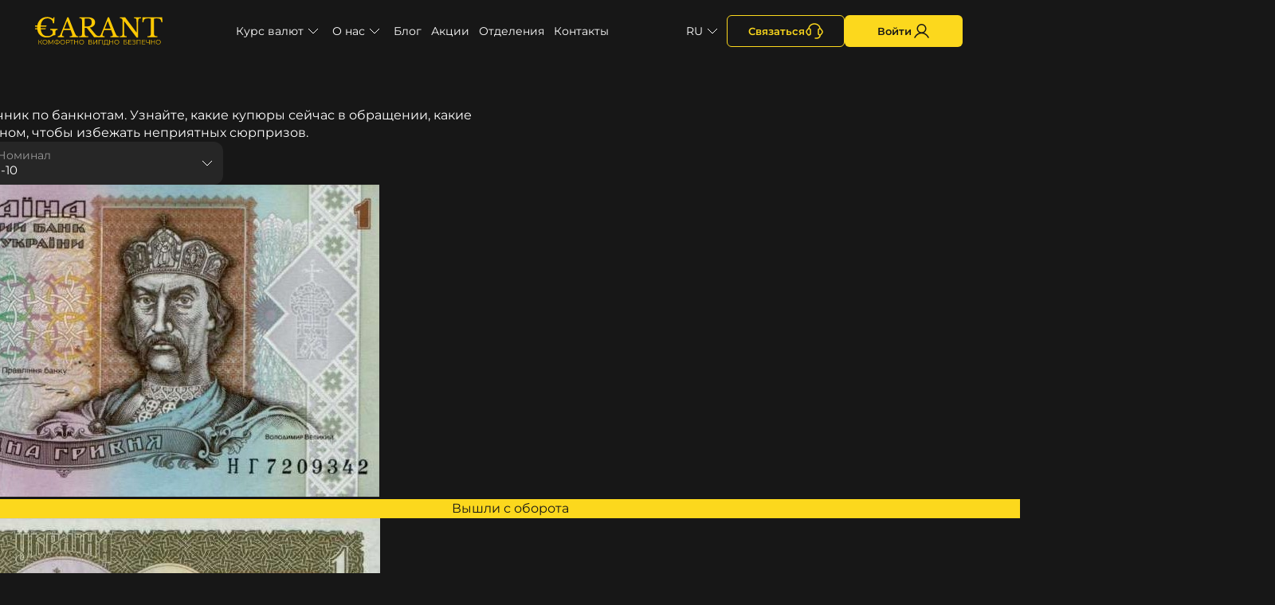

--- FILE ---
content_type: text/html
request_url: https://garant.money/ru/banknotes
body_size: 7261
content:
<!doctype html>
<html lang="ru">
  <head>
    <meta charset="utf-8" />

    <link
      rel="icon"
      type="image/x-icon"
      href="../favicon.ico"
    />

    <meta name="viewport" content="width=device-width, initial-scale=1.0" />

    <link
      rel="preload"
      href="../fontawesome/css/all.min.css"
      as="style"
      onload="this.onload=null;this.rel='stylesheet'"
    />
    <noscript
      ><link
        rel="stylesheet"
        href="../fontawesome/css/all.min.css"
    /></noscript>

    <link
      rel="preload"
      href="/fonts/montserrat-v31-cyrillic_latin-regular.woff2"
      as="font"
      type="font/woff2"
      crossorigin
    />

    <link
      rel="preload"
      href="/fonts/montserrat-v31-cyrillic_latin-500.woff2"
      as="font"
      type="font/woff2"
      crossorigin
    />

    <link
      rel="preload"
      href="/fonts/montserrat-v31-cyrillic_latin-600.woff2"
      as="font"
      type="font/woff2"
      crossorigin
    />

    <link
      rel="preload"
      href="/fonts/montserrat-v31-cyrillic_latin-700.woff2"
      as="font"
      type="font/woff2"
      crossorigin
    />

    <!-- Google Tag Manager -->
    <script nonce="XIcTaiMDioJq1Cz3MxeN2A==">
      window.dataLayer = window.dataLayer || [];
      window.dataLayer.push({
        'gtm.start': new Date().getTime(),
        event: 'gtm.js',
      });
    </script>

    <script
      nonce="XIcTaiMDioJq1Cz3MxeN2A=="
      async
      src="https://www.googletagmanager.com/gtm.js?id=GTM-P3CMW9L"
    ></script>
    <!-- End Google Tag Manager -->

    <style nonce="XIcTaiMDioJq1Cz3MxeN2A==">
      html,
      body,
      div,
      span,
      applet,
      object,
      iframe,
      h1,
      h2,
      h3,
      h4,
      h5,
      h6,
      p,
      blockquote,
      pre,
      abbr,
      acronym,
      address,
      big,
      cite,
      code,
      del,
      dfn,
      em,
      img,
      ins,
      kbd,
      q,
      s,
      samp,
      small,
      strike,
      strong,
      sub,
      sup,
      tt,
      var,
      b,
      u,
      i,
      center,
      dl,
      dt,
      dd,
      ol,
      ul,
      li,
      fieldset,
      form,
      label,
      legend,
      table,
      caption,
      tbody,
      tfoot,
      thead,
      tr,
      th,
      td,
      article,
      aside,
      canvas,
      details,
      embed,
      figure,
      figcaption,
      footer,
      header,
      hgroup,
      menu,
      nav,
      output,
      ruby,
      section,
      summary,
      time,
      mark,
      audio,
      video {
        margin: 0;
        padding: 0;
        border: 0;
        font-size: 100%;
        font: inherit;
        vertical-align: baseline;
      }
      article,
      aside,
      details,
      figcaption,
      figure,
      footer,
      header,
      hgroup,
      menu,
      nav,
      section {
        display: block;
      }
      html {
        height: 100%;
      }
      body {
        line-height: 1;
      }
      ol,
      ul {
        list-style: none;
      }
      blockquote,
      q {
        quotes: none;
      }
      blockquote:before,
      blockquote:after,
      q:before,
      q:after {
        content: '';
        content: none;
      }
      table {
        border-collapse: collapse;
        border-spacing: 0;
      }
      a {
        text-decoration: none;
        color: inherit;
        background-color: transparent;
        display: inline-block;
      }
      a:link,
      a:visited,
      a:hover,
      a:active,
      a:focus {
        text-decoration: none;
        outline: none;
        color: inherit;
      }
      button {
        font-family: inherit;
      }

      @font-face {
        font-family: 'Montserrat';
        src: url('/fonts/montserrat-v31-cyrillic_latin-regular.woff2')
          format('woff2');
        font-weight: 400;
        font-style: normal;
        font-display: optional;
        size-adjust: 100%;
      }

      @font-face {
        font-family: 'Montserrat';
        src: url('/fonts/montserrat-v31-cyrillic_latin-500.woff2')
          format('woff2');
        font-weight: 500;
        font-style: normal;
        font-display: optional;
        size-adjust: 100%;
      }

      @font-face {
        font-family: 'Montserrat';
        src: url('/fonts/montserrat-v31-cyrillic_latin-600.woff2')
          format('woff2');
        font-weight: 600;
        font-style: normal;
        font-display: optional;
        size-adjust: 100%;
      }

      @font-face {
        font-family: 'Montserrat';
        src: url('/fonts/montserrat-v31-cyrillic_latin-700.woff2')
          format('woff2');
        font-weight: 700;
        font-style: normal;
        font-display: optional;
        size-adjust: 100%;
      }

      * {
        -webkit-box-sizing: border-box;
        box-sizing: border-box;
      }

      html {
        scroll-behavior: smooth;
        font-family:
          'Montserrat',
          system-ui,
          -apple-system,
          sans-serif !important;
      }

      body {
        background-color: #171717;
      }

      ::-webkit-scrollbar {
        width: 6px;
      }

      ::-webkit-scrollbar-track {
        background: #171717;
        -moz-border-radius: 10px;
        -webkit-border-radius: 10px;
        border-radius: 10px;
      }

      ::-webkit-scrollbar-thumb {
        background: #454545;
        -moz-border-radius: 10px;
        -webkit-border-radius: 10px;
        border-radius: 10px;
      }

      ::-webkit-scrollbar-thumb:hover {
        background: #747474;
      }
    </style>
    
		<link href="../_app/immutable/assets/IconLayout.B6cdVWLI.css" rel="stylesheet">
		<link href="../_app/immutable/assets/Button.BzgTAG7A.css" rel="stylesheet">
		<link href="../_app/immutable/assets/TikTok.Bt7N_6GH.css" rel="stylesheet">
		<link href="../_app/immutable/assets/GooglePlay._Zzjm9uh.css" rel="stylesheet">
		<link href="../_app/immutable/assets/Header.CxcYjAlP.css" rel="stylesheet">
		<link href="../_app/immutable/assets/ModalOverflow.M6lNWuVa.css" rel="stylesheet">
		<link href="../_app/immutable/assets/NotificationPanelV2.B3fDdFih.css" rel="stylesheet">
		<link href="../_app/immutable/assets/InputWarning.DiOVzVVM.css" rel="stylesheet">
		<link href="../_app/immutable/assets/SelectV2.B48yHhD0.css" rel="stylesheet">
		<link href="../_app/immutable/assets/Checkbox.BC-IgoJk.css" rel="stylesheet">
		<link href="../_app/immutable/assets/23.DAERtlrA.css" rel="stylesheet"><!--[--><meta name="description" content="Сведения о существующих украинских и мировых банкнотах в GARANT ☝ Фото банкнот вышедших из обращения ⭐ Ходовые банкноты ⚡ Номиналы банкнот."/> <meta property="og:locale" content="ru_UA"/> <meta property="og:type" content="website"/> <meta property="og:title" content="Информация о банкнотах - существующих и вышедших из обращения в мире | GARANT"/> <meta property="og:description" content="Сведения о существующих украинских и мировых банкнотах в GARANT ☝ Фото банкнот вышедших из обращения ⭐ Ходовые банкноты ⚡ Номиналы банкнот."/> <meta property="og:image" content="https://blog-images-bucket-gm.s3.eu-west-1.amazonaws.com/bd99fb2d7c85fcf0.svg"/> <meta property="og:url" content="https://garant.money/ru/banknotes"/> <meta property="og:site_name" content="Сервис обмена валют GARANT"/> <link rel="alternate" href="https://garant.money/ru/banknotes" hreflang="ru-UA"/> <link rel="alternate" href="https://garant.money/uk-UA/banknotes" hreflang="uk-UA"/> <link rel="canonical" href="https://garant.money/ru/banknotes"/> <!----><script type="application/ld+json">{"@context":"https://schema.org","@type":"BreadcrumbList","itemListElement":[{"@type":"ListItem","position":1,"name":"Главная","item":"https://garant.money/ru"},{"@type":"ListItem","position":2,"name":"Банкноты","item":"https://garant.money/ru/banknotes"}]}</script><!----><!--]--><title>Информация о банкнотах - существующих и вышедших из обращения в мире | GARANT</title>
  </head>
  <body>
    <div style="display: contents"><!--[--><!--[--><!----><!--[--><!----><div class="app"><!--[--><nav class="nav svelte-n9ls0c"><div class="nav__wrapper svelte-n9ls0c"><div class="nav__wrapper__burger_wrapper"><!--[!--><!--]--> <button type="button" class="burger__toggler svelte-sa4sec" aria-label="burger toggler"><svg width="28" height="28" viewBox="0 0 28 28" fill="none" xmlns="http://www.w3.org/2000/svg" class="icon_layout svelte-1jx2nn1"><line y1="5.237" x2="28" y2="5.237" stroke="#fcd81d" stroke-width="1.5"></line><line y1="15.0373" x2="21" y2="15.0373" stroke="#fcd81d" stroke-width="1.5"></line><line y1="24.8372" x2="28" y2="24.8372" stroke="#fcd81d" stroke-width="1.5"></line><!----></svg><!----></button> <section class="burger svelte-sa4sec"><!--[!--><!--]--></section><!----></div> <a class="logo__link svelte-n9ls0c" href="/ru"><img class="logo__icon svelte-n9ls0c" alt="logo icon" src="https://blog-images-bucket-gm.s3.eu-west-1.amazonaws.com/bd99fb2d7c85fcf0.svg" width="120" height="30"/></a> <ul class="nav__list svelte-zj3jm9"><li class="nav__item svelte-zj3jm9"><div class="dropdown svelte-1ybwblw" role="button" tabindex="0"><div class="dropdown__selected svelte-1ybwblw"><p class="dropdown__selected__text">Курс валют</p> <div class="dropdown__selected__icon_wrapper svelte-1ybwblw"><svg width="24" height="24" viewBox="0 0 24 24" fill="none" xmlns="http://www.w3.org/2000/svg" class="icon_layout svelte-1jx2nn1"><path d="M18 9L12 15L6 9" stroke="#ffffff"></path><!----></svg><!----></div></div> <!--[!--><!--]--></div><!----></li> <li class="nav__item svelte-zj3jm9"><div class="dropdown svelte-1ybwblw" role="button" tabindex="0"><div class="dropdown__selected svelte-1ybwblw"><p class="dropdown__selected__text">О нас</p> <div class="dropdown__selected__icon_wrapper svelte-1ybwblw"><svg width="24" height="24" viewBox="0 0 24 24" fill="none" xmlns="http://www.w3.org/2000/svg" class="icon_layout svelte-1jx2nn1"><path d="M18 9L12 15L6 9" stroke="#ffffff"></path><!----></svg><!----></div></div> <!--[!--><!--]--></div><!----></li> <li class="nav__item svelte-zj3jm9"><a class="nav__link svelte-zj3jm9" href="/ru/blog">Блог</a></li> <li class="nav__item svelte-zj3jm9"><a class="nav__link svelte-zj3jm9" href="/ru/akcii">Акции</a></li> <li class="nav__item svelte-zj3jm9"><a class="nav__link svelte-zj3jm9" href="/ru/branches">Отделения</a></li> <li class="nav__item svelte-zj3jm9"><a class="nav__link svelte-zj3jm9" href="/ru/kontakty">Контакты</a></li></ul><!----> <div class="nav__info_wrapper__right_side svelte-n9ls0c"><div class="nav__info_wrapper__right_side__wrapper--desktop svelte-n9ls0c"><div class="dropdown svelte-1ybwblw" role="button" tabindex="0"><div class="dropdown__selected svelte-1ybwblw"><p class="dropdown__selected__text">RU</p> <div class="dropdown__selected__icon_wrapper svelte-1ybwblw"><svg width="24" height="24" viewBox="0 0 24 24" fill="none" xmlns="http://www.w3.org/2000/svg" class="icon_layout svelte-1jx2nn1"><path d="M18 9L12 15L6 9" stroke="#ffffff"></path><!----></svg><!----></div></div> <!--[!--><!--]--></div><!----></div> <div class="nav__info_wrapper__right_side__wrapper--desktop svelte-n9ls0c"><div class="nav__info_wrapper__right_side__wrapper__button_wrapper svelte-n9ls0c"><button type="button" class="button button--style_type_2 button--size_medium svelte-h97a1b button--max_width"><!--[!--><!--]--> <div class="nav__info_wrapper__right_side__wrapper__button_text svelte-n9ls0c">Связаться</div> <a href="tel:+380731164382" aria-label="+380731164382" style="position: absolute; inset: 0; font-size: 0"></a><!----> <!--[--><svg width="24" height="24" viewBox="0 0 24 24" fill="none" xmlns="http://www.w3.org/2000/svg" class="icon_layout svelte-1jx2nn1"><path d="M12 2.25C15.9392 2.25 19.3533 4.85706 19.7158 8.37891C19.8085 8.41376 19.8985 8.45613 19.9854 8.50488C20.2362 8.64569 20.4233 8.83523 20.5586 8.99023C20.6677 9.11517 20.8335 9.3318 20.8867 9.39648C21.3513 9.9607 21.7265 10.4157 22.0039 10.8096C22.2865 11.2108 22.5008 11.5933 22.6191 12.0264C22.7936 12.6653 22.7936 13.3347 22.6191 13.9736C22.4561 14.5706 22.1275 15.0849 21.7998 15.5137C21.4929 15.9153 21.0855 16.3626 20.8389 16.6621C20.5776 16.9795 20.3276 17.303 19.9854 17.4951C19.9095 17.5377 19.8304 17.5735 19.75 17.6055V17.7998C19.75 20.1288 17.4585 21.75 15 21.75H13C12.5858 21.75 12.25 21.4142 12.25 21C12.25 20.5858 12.5858 20.25 13 20.25H15C16.9597 20.25 18.25 19.0054 18.25 17.7998V17.5967C18.0667 17.5267 17.8817 17.4407 17.6904 17.3535C17.3583 17.2022 16.6143 16.9144 16.3418 16.1084C16.2662 15.8846 16.2521 15.6477 16.25 15.4199V10.5801C16.2521 10.3523 16.2662 10.1154 16.3418 9.8916C16.6143 9.08565 17.3582 8.79782 17.6904 8.64648C17.8673 8.56591 18.0392 8.48692 18.209 8.41992C17.868 5.87396 15.3153 3.75 12 3.75C8.68469 3.75003 6.13092 5.87391 5.79004 8.41992C5.96014 8.48698 6.13236 8.56576 6.30957 8.64648C6.60465 8.78088 6.89785 8.90637 7.12793 9.10645C7.76523 9.66068 7.75 10.3963 7.75 10.8047V15.1953C7.75 15.6038 7.76507 16.3393 7.12793 16.8936C6.89788 17.0936 6.60464 17.2191 6.30957 17.3535C5.91537 17.533 5.54905 17.7119 5.16406 17.7432H5.16309C4.08943 17.8297 3.50097 17.0749 3.16113 16.6621C2.91465 16.3627 2.50696 15.9151 2.2002 15.5137C1.87262 15.085 1.54397 14.5714 1.38086 13.9746C1.20626 13.3355 1.20633 12.6655 1.38086 12.0264C1.49919 11.5932 1.71352 11.2107 1.99609 10.8096C2.27351 10.4158 2.64875 9.9607 3.11328 9.39648C3.34275 9.11777 3.70517 8.63005 4.28223 8.39062C4.63835 4.86281 8.0564 2.25003 12 2.25ZM5.04297 9.75195C4.91913 9.74195 4.83978 9.77004 4.74121 9.84375C4.60767 9.94367 4.48215 10.0937 4.27148 10.3496C3.7928 10.931 3.46005 11.3359 3.22266 11.6729C2.99067 12.0022 2.88242 12.2224 2.82812 12.4209C2.72419 12.8014 2.72421 13.1987 2.82812 13.5791C2.91679 13.9035 3.11155 14.237 3.3916 14.6035C3.69252 14.9973 3.97716 15.2933 4.31934 15.709C4.51423 15.9457 4.6361 16.0821 4.75684 16.168C4.84617 16.2315 4.92185 16.2578 5.04297 16.248C5.07272 16.2456 5.10856 16.2387 5.19922 16.2031L5.68848 15.9883C6.07131 15.8139 6.11765 15.7842 6.14355 15.7617C6.18818 15.7229 6.20677 15.6911 6.22168 15.6309C6.24372 15.5416 6.25 15.4224 6.25 15.1953V10.8047C6.25 10.5779 6.24366 10.4593 6.22168 10.3701C6.20673 10.3096 6.18833 10.2772 6.14355 10.2383C6.11767 10.2158 6.07132 10.1861 5.68848 10.0117C5.1861 9.78289 5.10256 9.75683 5.04297 9.75195ZM18.957 9.75195C18.8974 9.75684 18.8139 9.78291 18.3115 10.0117C18.0922 10.1116 17.9691 10.1694 17.874 10.2383C17.801 10.2912 17.7776 10.328 17.7627 10.3721C17.7613 10.3786 17.7576 10.3985 17.7549 10.4424C17.7501 10.5197 17.75 10.6229 17.75 10.8047V15.1953C17.75 15.3771 17.7501 15.4803 17.7549 15.5576C17.7576 15.6015 17.7613 15.6214 17.7627 15.6279C17.7776 15.672 17.8011 15.7088 17.874 15.7617C17.9692 15.8306 18.0928 15.8882 18.3125 15.9883C18.8144 16.2169 18.8974 16.2431 18.957 16.248C19.0646 16.2567 19.1684 16.2328 19.251 16.1865C19.2889 16.1652 19.3403 16.1223 19.6807 15.709C20.0228 15.2935 20.3076 14.9962 20.6084 14.6025C20.8882 14.2363 21.0832 13.9034 21.1719 13.5791C21.2758 13.1987 21.2758 12.8013 21.1719 12.4209C21.1176 12.2224 21.0093 12.0022 20.7773 11.6729C20.54 11.3359 20.2072 10.931 19.7285 10.3496C19.5777 10.1665 19.5419 10.1062 19.4287 9.97656C19.3418 9.87698 19.2861 9.83321 19.251 9.81348C19.1684 9.76716 19.0646 9.74326 18.957 9.75195Z" fill="#fcd81d"></path><!----></svg><!----><!--]--></button><!----></div> <a href="/ru/cabinet/exchange" class="nav__info_wrapper__right_side__wrapper__button_wrapper svelte-n9ls0c"><button type="button" class="button button--style_type_1 button--size_medium svelte-h97a1b button--max_width"><!--[!--><!--]--> <div class="nav__info_wrapper__right_side__wrapper__button_text svelte-n9ls0c"><!--[!-->Войти<!--]--></div><!----> <!--[--><svg width="24" height="24" viewBox="0 0 24 24" fill="none" xmlns="http://www.w3.org/2000/svg" class="icon_layout svelte-1jx2nn1"><path d="M3.32524 19.8021C3.14441 20.1748 3.29993 20.6235 3.67259 20.8043C4.04524 20.9851 4.49393 20.8296 4.67476 20.457C6.20423 17.3049 9.15842 15.2217 12.5 15.2217C15.8416 15.2217 18.7958 17.3049 20.3252 20.457C20.5061 20.8296 20.9548 20.9851 21.3274 20.8043C21.7001 20.6235 21.8556 20.1748 21.6748 19.8021C19.9341 16.2148 16.5016 13.7217 12.5 13.7217C8.49836 13.7217 5.06594 16.2148 3.32524 19.8021Z" fill="#171717"></path><circle cx="12.5" cy="9" r="5.25" stroke="#171717" stroke-width="1.5" fill="none"></circle><!----></svg><!----><!--]--></button><!----></a></div> <div class="nav__info_wrapper__right_side__wrapper--mobile svelte-n9ls0c"><div class="nav__info_wrapper__right_side__wrapper__button_wrapper svelte-n9ls0c"><button type="button" class="button button--style_type_2 button--size_small svelte-h97a1b button--max_width button--no_padding"><!--[!--><!--]--> <svg width="20" height="20" viewBox="0 0 24 24" fill="none" xmlns="http://www.w3.org/2000/svg" class="icon_layout svelte-1jx2nn1"><path d="M12 2.25C15.9392 2.25 19.3533 4.85706 19.7158 8.37891C19.8085 8.41376 19.8985 8.45613 19.9854 8.50488C20.2362 8.64569 20.4233 8.83523 20.5586 8.99023C20.6677 9.11517 20.8335 9.3318 20.8867 9.39648C21.3513 9.9607 21.7265 10.4157 22.0039 10.8096C22.2865 11.2108 22.5008 11.5933 22.6191 12.0264C22.7936 12.6653 22.7936 13.3347 22.6191 13.9736C22.4561 14.5706 22.1275 15.0849 21.7998 15.5137C21.4929 15.9153 21.0855 16.3626 20.8389 16.6621C20.5776 16.9795 20.3276 17.303 19.9854 17.4951C19.9095 17.5377 19.8304 17.5735 19.75 17.6055V17.7998C19.75 20.1288 17.4585 21.75 15 21.75H13C12.5858 21.75 12.25 21.4142 12.25 21C12.25 20.5858 12.5858 20.25 13 20.25H15C16.9597 20.25 18.25 19.0054 18.25 17.7998V17.5967C18.0667 17.5267 17.8817 17.4407 17.6904 17.3535C17.3583 17.2022 16.6143 16.9144 16.3418 16.1084C16.2662 15.8846 16.2521 15.6477 16.25 15.4199V10.5801C16.2521 10.3523 16.2662 10.1154 16.3418 9.8916C16.6143 9.08565 17.3582 8.79782 17.6904 8.64648C17.8673 8.56591 18.0392 8.48692 18.209 8.41992C17.868 5.87396 15.3153 3.75 12 3.75C8.68469 3.75003 6.13092 5.87391 5.79004 8.41992C5.96014 8.48698 6.13236 8.56576 6.30957 8.64648C6.60465 8.78088 6.89785 8.90637 7.12793 9.10645C7.76523 9.66068 7.75 10.3963 7.75 10.8047V15.1953C7.75 15.6038 7.76507 16.3393 7.12793 16.8936C6.89788 17.0936 6.60464 17.2191 6.30957 17.3535C5.91537 17.533 5.54905 17.7119 5.16406 17.7432H5.16309C4.08943 17.8297 3.50097 17.0749 3.16113 16.6621C2.91465 16.3627 2.50696 15.9151 2.2002 15.5137C1.87262 15.085 1.54397 14.5714 1.38086 13.9746C1.20626 13.3355 1.20633 12.6655 1.38086 12.0264C1.49919 11.5932 1.71352 11.2107 1.99609 10.8096C2.27351 10.4158 2.64875 9.9607 3.11328 9.39648C3.34275 9.11777 3.70517 8.63005 4.28223 8.39062C4.63835 4.86281 8.0564 2.25003 12 2.25ZM5.04297 9.75195C4.91913 9.74195 4.83978 9.77004 4.74121 9.84375C4.60767 9.94367 4.48215 10.0937 4.27148 10.3496C3.7928 10.931 3.46005 11.3359 3.22266 11.6729C2.99067 12.0022 2.88242 12.2224 2.82812 12.4209C2.72419 12.8014 2.72421 13.1987 2.82812 13.5791C2.91679 13.9035 3.11155 14.237 3.3916 14.6035C3.69252 14.9973 3.97716 15.2933 4.31934 15.709C4.51423 15.9457 4.6361 16.0821 4.75684 16.168C4.84617 16.2315 4.92185 16.2578 5.04297 16.248C5.07272 16.2456 5.10856 16.2387 5.19922 16.2031L5.68848 15.9883C6.07131 15.8139 6.11765 15.7842 6.14355 15.7617C6.18818 15.7229 6.20677 15.6911 6.22168 15.6309C6.24372 15.5416 6.25 15.4224 6.25 15.1953V10.8047C6.25 10.5779 6.24366 10.4593 6.22168 10.3701C6.20673 10.3096 6.18833 10.2772 6.14355 10.2383C6.11767 10.2158 6.07132 10.1861 5.68848 10.0117C5.1861 9.78289 5.10256 9.75683 5.04297 9.75195ZM18.957 9.75195C18.8974 9.75684 18.8139 9.78291 18.3115 10.0117C18.0922 10.1116 17.9691 10.1694 17.874 10.2383C17.801 10.2912 17.7776 10.328 17.7627 10.3721C17.7613 10.3786 17.7576 10.3985 17.7549 10.4424C17.7501 10.5197 17.75 10.6229 17.75 10.8047V15.1953C17.75 15.3771 17.7501 15.4803 17.7549 15.5576C17.7576 15.6015 17.7613 15.6214 17.7627 15.6279C17.7776 15.672 17.8011 15.7088 17.874 15.7617C17.9692 15.8306 18.0928 15.8882 18.3125 15.9883C18.8144 16.2169 18.8974 16.2431 18.957 16.248C19.0646 16.2567 19.1684 16.2328 19.251 16.1865C19.2889 16.1652 19.3403 16.1223 19.6807 15.709C20.0228 15.2935 20.3076 14.9962 20.6084 14.6025C20.8882 14.2363 21.0832 13.9034 21.1719 13.5791C21.2758 13.1987 21.2758 12.8013 21.1719 12.4209C21.1176 12.2224 21.0093 12.0022 20.7773 11.6729C20.54 11.3359 20.2072 10.931 19.7285 10.3496C19.5777 10.1665 19.5419 10.1062 19.4287 9.97656C19.3418 9.87698 19.2861 9.83321 19.251 9.81348C19.1684 9.76716 19.0646 9.74326 18.957 9.75195Z" fill="#fcd81d"></path><!----></svg><!----> <a href="tel:+380731164382" aria-label="+380731164382" style="position: absolute; inset: 0; font-size: 0"></a><!----> <!--[!--><!--]--></button><!----></div> <a href="/ru/cabinet/exchange" class="nav__info_wrapper__right_side__wrapper__button_wrapper svelte-n9ls0c"><button type="button" class="button button--style_type_1 button--size_small svelte-h97a1b button--max_width button--no_padding"><!--[!--><!--]--> <svg width="20" height="20" viewBox="0 0 24 24" fill="none" xmlns="http://www.w3.org/2000/svg" class="icon_layout svelte-1jx2nn1"><path d="M3.32524 19.8021C3.14441 20.1748 3.29993 20.6235 3.67259 20.8043C4.04524 20.9851 4.49393 20.8296 4.67476 20.457C6.20423 17.3049 9.15842 15.2217 12.5 15.2217C15.8416 15.2217 18.7958 17.3049 20.3252 20.457C20.5061 20.8296 20.9548 20.9851 21.3274 20.8043C21.7001 20.6235 21.8556 20.1748 21.6748 19.8021C19.9341 16.2148 16.5016 13.7217 12.5 13.7217C8.49836 13.7217 5.06594 16.2148 3.32524 19.8021Z" fill="#171717"></path><circle cx="12.5" cy="9" r="5.25" stroke="#171717" stroke-width="1.5" fill="none"></circle><!----></svg><!----> <!--[!--><!--]--></button><!----></a></div> <div class="notification_panel_wrapper svelte-n9ls0c"><!--[!--><!--]--></div></div></div></nav><!--]--> <!--[!--><!----><main class="main svelte-145gtl6"><section class="banknotes svelte-145gtl6"><hgroup class="banknotes_title svelte-37iy76"><h1 class="banknotes_title__title svelte-37iy76">Банкноты</h1> <p class="banknotes_title__text svelte-37iy76">Эта страница - ваш надежный справочник по банкнотам. Узнайте, какие купюры сейчас в обращении, какие изъяты, и проверьте свои перед обменом, чтобы избежать неприятных сюрпризов.</p></hgroup><!----> <article class="banknotes__container"><div class="banknotes_filters svelte-uqlrgb"><div class="banknotes_filters__selects svelte-uqlrgb"><div class="select_wrapper svelte-4c8jx"><!--[!--><!--]--><!----> <button class="select select--medium svelte-4c8jx" aria-label="select"><!--[--><div class="select__top select__top--medium svelte-4c8jx"><span class="select__label select__label--medium svelte-4c8jx select__label--focused" data-bs-height_type="medium">Валюта</span></div><!--]--> <div class="select__bottom select__bottom--medium svelte-4c8jx"><div class="select__bottom__left select__bottom__left--medium svelte-4c8jx"><!----><img src="https://blog-images-bucket-gm.s3.eu-west-1.amazonaws.com/f74b6ee6bd332473.svg" alt="icon" width="20" height="20" style="border-radius: 50%; margin-right: 4px; object-fit: cover; margin-bottom: 4px;"/> Украина<!----></div> <div class="select__arrow select__arrow--medium svelte-4c8jx"><svg width="24" height="24" viewBox="0 0 24 24" fill="none" xmlns="http://www.w3.org/2000/svg" class="icon_layout svelte-1jx2nn1"><path d="M18 9L12 15L6 9" stroke="#ffffff"></path><!----></svg><!----></div></div></button> <!--[!--><!--]--></div><!----> <div class="select_wrapper svelte-4c8jx"><!--[!--><!--]--><!----> <button class="select select--medium svelte-4c8jx" aria-label="select"><!--[--><div class="select__top select__top--medium svelte-4c8jx"><span class="select__label select__label--medium svelte-4c8jx select__label--focused" data-bs-height_type="medium">Номинал</span></div><!--]--> <div class="select__bottom select__bottom--medium svelte-4c8jx"><div class="select__bottom__left select__bottom__left--medium svelte-4c8jx"><!---->1-10<!----></div> <div class="select__arrow select__arrow--medium svelte-4c8jx"><svg width="24" height="24" viewBox="0 0 24 24" fill="none" xmlns="http://www.w3.org/2000/svg" class="icon_layout svelte-1jx2nn1"><path d="M18 9L12 15L6 9" stroke="#ffffff"></path><!----></svg><!----></div></div></button> <!--[!--><!--]--></div><!----></div> <div class="banknotes_filters__chekboxs svelte-uqlrgb"><label class="checkbox_label svelte-1wofvw2" for="actual"><input type="checkbox" name="Ходовые" id="actual" class="checkbox svelte-1wofvw2" checked/> <span class="custom_checkbox svelte-1wofvw2"></span> <span><!---->Ходовые<!----></span></label><!----> <label class="checkbox_label svelte-1wofvw2" for="outdated"><input type="checkbox" name="Вышли с оборота" id="outdated" class="checkbox svelte-1wofvw2" checked/> <span class="custom_checkbox svelte-1wofvw2"></span> <span><!---->Вышли с оборота<!----></span></label><!----></div></div><!----> <article class="banknotes__items svelte-145gtl6"><!--[--><div class="banknotes__items__image_container svelte-145gtl6" role="button" tabindex="0"><img class="banknotes__items__image svelte-145gtl6" src="https://blog-images-bucket-gm.s3.eu-west-1.amazonaws.com/c088bdc2c68da14a.jpg" loading="lazy" alt="banknote"/> <div class="banknotes__items__tag svelte-145gtl6"><span class="tag svelte-1qyqxqn tag--yellow">Вышли с оборота <!--[!--><!--]--></span><!----></div></div><div class="banknotes__items__image_container svelte-145gtl6" role="button" tabindex="0"><img class="banknotes__items__image svelte-145gtl6" src="https://blog-images-bucket-gm.s3.eu-west-1.amazonaws.com/41db6cce0784f9da.jpg" loading="lazy" alt="banknote"/> <div class="banknotes__items__tag svelte-145gtl6"><span class="tag svelte-1qyqxqn tag--yellow">Вышли с оборота <!--[!--><!--]--></span><!----></div></div><div class="banknotes__items__image_container svelte-145gtl6" role="button" tabindex="0"><img class="banknotes__items__image svelte-145gtl6" src="https://blog-images-bucket-gm.s3.eu-west-1.amazonaws.com/e153efe7d0769afa.jpg" loading="lazy" alt="banknote"/> <div class="banknotes__items__tag svelte-145gtl6"><span class="tag svelte-1qyqxqn tag--yellow">Вышли с оборота <!--[!--><!--]--></span><!----></div></div><div class="banknotes__items__image_container svelte-145gtl6" role="button" tabindex="0"><img class="banknotes__items__image svelte-145gtl6" src="https://blog-images-bucket-gm.s3.eu-west-1.amazonaws.com/a4ec94ea2273b070.jpg" loading="lazy" alt="banknote"/> <div class="banknotes__items__tag svelte-145gtl6"><span class="tag svelte-1qyqxqn tag--yellow">Вышли с оборота <!--[!--><!--]--></span><!----></div></div><div class="banknotes__items__image_container svelte-145gtl6" role="button" tabindex="0"><img class="banknotes__items__image svelte-145gtl6" src="https://blog-images-bucket-gm.s3.eu-west-1.amazonaws.com/14c87fda65fd4f14.jpg" loading="lazy" alt="banknote"/> <div class="banknotes__items__tag svelte-145gtl6"><span class="tag svelte-1qyqxqn tag--yellow">Вышли с оборота <!--[!--><!--]--></span><!----></div></div><div class="banknotes__items__image_container svelte-145gtl6" role="button" tabindex="0"><img class="banknotes__items__image svelte-145gtl6" src="https://blog-images-bucket-gm.s3.eu-west-1.amazonaws.com/dc3e514e99d0d9d5.jpg" loading="lazy" alt="banknote"/> <div class="banknotes__items__tag svelte-145gtl6"><span class="tag svelte-1qyqxqn tag--yellow">Вышли с оборота <!--[!--><!--]--></span><!----></div></div><div class="banknotes__items__image_container svelte-145gtl6" role="button" tabindex="0"><img class="banknotes__items__image svelte-145gtl6" src="https://blog-images-bucket-gm.s3.eu-west-1.amazonaws.com/e9d7311862c3f9fa.jpg" loading="lazy" alt="banknote"/> <div class="banknotes__items__tag svelte-145gtl6"><span class="tag svelte-1qyqxqn tag--yellow">Вышли с оборота <!--[!--><!--]--></span><!----></div></div><div class="banknotes__items__image_container svelte-145gtl6" role="button" tabindex="0"><img class="banknotes__items__image svelte-145gtl6" src="https://blog-images-bucket-gm.s3.eu-west-1.amazonaws.com/ac1df7161476b678.jpg" loading="lazy" alt="banknote"/> <div class="banknotes__items__tag svelte-145gtl6"><span class="tag svelte-1qyqxqn tag--yellow">Вышли с оборота <!--[!--><!--]--></span><!----></div></div><div class="banknotes__items__image_container svelte-145gtl6" role="button" tabindex="0"><img class="banknotes__items__image svelte-145gtl6" src="https://blog-images-bucket-gm.s3.eu-west-1.amazonaws.com/2bfbe7bf6643862a.jpg" loading="lazy" alt="banknote"/> <div class="banknotes__items__tag svelte-145gtl6"><span class="tag svelte-1qyqxqn tag--yellow">Вышли с оборота <!--[!--><!--]--></span><!----></div></div><div class="banknotes__items__image_container svelte-145gtl6" role="button" tabindex="0"><img class="banknotes__items__image svelte-145gtl6" src="https://blog-images-bucket-gm.s3.eu-west-1.amazonaws.com/c627e8815379dcb2.jpg" loading="lazy" alt="banknote"/> <div class="banknotes__items__tag svelte-145gtl6"><span class="tag svelte-1qyqxqn tag--yellow">Вышли с оборота <!--[!--><!--]--></span><!----></div></div><div class="banknotes__items__image_container svelte-145gtl6" role="button" tabindex="0"><img class="banknotes__items__image svelte-145gtl6" src="https://blog-images-bucket-gm.s3.eu-west-1.amazonaws.com/3ff6d4171c4ad888.jpg" loading="lazy" alt="banknote"/> <div class="banknotes__items__tag svelte-145gtl6"><span class="tag svelte-1qyqxqn tag--yellow">Вышли с оборота <!--[!--><!--]--></span><!----></div></div><div class="banknotes__items__image_container svelte-145gtl6" role="button" tabindex="0"><img class="banknotes__items__image svelte-145gtl6" src="https://blog-images-bucket-gm.s3.eu-west-1.amazonaws.com/8c6df80908e09459.jpg" loading="lazy" alt="banknote"/> <div class="banknotes__items__tag svelte-145gtl6"><span class="tag svelte-1qyqxqn tag--yellow">Вышли с оборота <!--[!--><!--]--></span><!----></div></div><div class="banknotes__items__image_container svelte-145gtl6" role="button" tabindex="0"><img class="banknotes__items__image svelte-145gtl6" src="https://blog-images-bucket-gm.s3.eu-west-1.amazonaws.com/eb30d2e7d0ad81ad.jpg" loading="lazy" alt="banknote"/> <div class="banknotes__items__tag svelte-145gtl6"><span class="tag svelte-1qyqxqn tag--yellow">Вышли с оборота <!--[!--><!--]--></span><!----></div></div><!--]--></article></article></section></main> <!--[!--><!--]--><!----><!--]--><!----> <!--[!--><!--]--> <!--[!--><!--]--> <!--[--><!--[!--><!--]--><!--]--></div> <!--[!--><!--]--><!----><!--]--><!----><!----><!--]--> <!--[!--><!--]--><!--]-->
			
			<script nonce="XIcTaiMDioJq1Cz3MxeN2A==">
				{
					__sveltekit_6hi644 = {
						base: new URL("..", location).pathname.slice(0, -1)
					};

					const element = document.currentScript.parentElement;

					Promise.all([
						import("../_app/immutable/entry/start.CgdX10cm.js"),
						import("../_app/immutable/entry/app.D53Dhs_F.js")
					]).then(([kit, app]) => {
						kit.start(app, element, {
							node_ids: [0, 2, 23],
							data: [{type:"data",data:{i18n:{route:"/banknotes",lang:"ru"},utm_source:null,gclid:null,referrer:null,utm_facebook:null,session_cookie:void 0},uses:{search_params:["utm_source","gclid","utm_facebook"],url:1}},null,null],
							form: null,
							error: null
						});
					});
				}
			</script>
		</div>

    <!-- Google Tag Manager (noscript) -->
    <noscript
      ><iframe
        nonce="XIcTaiMDioJq1Cz3MxeN2A=="
        src="https://www.googletagmanager.com/ns.html?id=GTM-P3CMW9L"
        height="0"
        width="0"
        style="display: none; visibility: hidden"
      ></iframe
    ></noscript>
    <!-- End Google Tag Manager (noscript) -->

    <script nonce="XIcTaiMDioJq1Cz3MxeN2A==">
      function loadDelayedScripts() {
        // Hotjar Tracking Code
        (function (h, o, t, j, a, r) {
          h.hj =
            h.hj ||
            function () {
              (h.hj.q = h.hj.q || []).push(arguments);
            };
          h._hjSettings = { hjid: 3640694, hjsv: 6 };
          a = o.getElementsByTagName('head')[0];
          r = o.createElement('script');
          r.async = 1;
          r.src = t + h._hjSettings.hjid + j + h._hjSettings.hjsv;
          a.appendChild(r);
        })(window, document, 'https://static.hotjar.com/c/hotjar-', '.js?sv=');

        // Telegram Pixel Code
        (function (t, l, g, r, m) {
          if (!t[g]) {
            g = t[g] = function () {
              if (g.run) {
                g.run.apply(g, arguments);
              } else {
                g.queue.push(arguments);
              }
            };
            g.queue = [];
            t = l.createElement(r);
            t.async = true;
            t.src = m;
            l = l.getElementsByTagName(r)[0];
            l.parentNode.insertBefore(t, l);
          }
        })(
          window,
          document,
          'tgp',
          'script',
          'https://telegram.org/js/pixel.js'
        );

        if (window.tgp) {
          tgp('init', 'vyWXwgNn');
        }

        // Meta/Facebook Pixel Code
        !(function (f, b, e, v, n, t, s) {
          if (f.fbq) return;
          n = f.fbq = function () {
            n.callMethod
              ? n.callMethod.apply(n, arguments)
              : n.queue.push(arguments);
          };
          if (!f._fbq) f._fbq = n;
          n.push = n;
          n.loaded = !0;
          n.version = '2.0';
          n.queue = [];
          t = b.createElement(e);
          t.async = !0;
          t.src = v;
          s = b.getElementsByTagName(e)[0];
          s.parentNode.insertBefore(t, s);
        })(
          window,
          document,
          'script',
          'https://connect.facebook.net/en_US/fbevents.js'
        );

        fbq('init', '318639343130783');
        fbq('track', 'PageView');

        // WebPushs Script
        var webpushScript = document.createElement('script');
        webpushScript.charset = 'UTF-8';
        webpushScript.src =
          'https://web.webpushs.com/js/push/18d1309e5b30f7f3dc2607643bd73b41_1.js';
        webpushScript.async = true;
        document.head.appendChild(webpushScript);
      }

      if (document.readyState === 'complete') {
        loadDelayedScripts();
      } else {
        window.addEventListener('load', loadDelayedScripts);
      }
    </script>

    <!-- Facebook Pixel Noscript -->
    <noscript nonce="XIcTaiMDioJq1Cz3MxeN2A=="
      ><img
        height="1"
        width="1"
        style="display: none"
        src="https://www.facebook.com/tr?id=318639343130783&ev=PageView&noscript=1"
    /></noscript>
  </body>
</html>


--- FILE ---
content_type: text/css
request_url: https://garant.money/_app/immutable/assets/IconLayout.B6cdVWLI.css
body_size: -171
content:
.icon_layout.svelte-1jx2nn1{flex-shrink:0}.icon_layout.svelte-1jx2nn1 path,.icon_layout.svelte-1jx2nn1 circle,.icon_layout.svelte-1jx2nn1 rect,.icon_layout.svelte-1jx2nn1 line,.icon_layout.svelte-1jx2nn1 polyline,.icon_layout.svelte-1jx2nn1 polygon{transition:fill .3s,stroke .3s}


--- FILE ---
content_type: text/css
request_url: https://garant.money/_app/immutable/assets/Button.BzgTAG7A.css
body_size: 333
content:
.button.svelte-h97a1b{position:relative;display:flex;justify-content:center;align-items:center;text-align:center;gap:10px;border-radius:6px;border:1px solid transparent;cursor:pointer;font-family:inherit;transition:background-color .3s ease-in-out,color .3s ease-in-out,border-color .3s ease-in-out}.button--max_width.svelte-h97a1b{width:100%}.button--size_small.svelte-h97a1b{font-size:13px;font-weight:600;line-height:140%;color:#fff;padding:4px 12px;height:32px;line-height:normal}.button--size_medium.svelte-h97a1b{font-size:13px;font-weight:600;line-height:140%;color:#fff;padding:8px 16px;height:40px;line-height:normal}.button--size_big.svelte-h97a1b{font-size:15px;font-weight:600;line-height:140%;color:#fff;padding:12px 20px;height:48px;line-height:normal}.button--size_large.svelte-h97a1b{font-size:18px;font-weight:600;line-height:140%;color:#fff;padding:14px 24px;height:52px;line-height:normal}.button--no_padding.svelte-h97a1b{padding:0}.button--style_type_1.svelte-h97a1b{background-color:#fcd81d;color:#171717}@media (min-width: 1024px){.button--style_type_1.svelte-h97a1b:hover{background-color:#ffe455}}.button--style_type_1.svelte-h97a1b:active,.button--style_type_1.button--is_active.svelte-h97a1b{background-color:#febb00}.button--style_type_1.svelte-h97a1b:disabled{background-color:#303030;color:#ccc;cursor:not-allowed;pointer-events:none}.button--style_type_2.svelte-h97a1b{background-color:#171717;color:#fcd81d;border-color:#fcd81d}@media (min-width: 1024px){.button--style_type_2.svelte-h97a1b:hover{background-color:#262626}}.button--style_type_2.svelte-h97a1b:active,.button--style_type_2.button--is_active.svelte-h97a1b{background-color:#171717;color:#febb00;border-color:#febb00}.button--style_type_2.svelte-h97a1b:disabled{background-color:#171717;border-color:#999;color:#999;cursor:not-allowed;pointer-events:none}.button--style_type_3.svelte-h97a1b{background-color:#171717}@media (min-width: 1024px){.button--style_type_3.svelte-h97a1b:hover{background-color:#303030}}.button--style_type_3.svelte-h97a1b:active,.button--style_type_3.button--is_active.svelte-h97a1b{background-color:#262626}.button--style_type_3.svelte-h97a1b:disabled{background:linear-gradient(180deg,#26262680,#17171780);color:#ccc;cursor:not-allowed;pointer-events:none}.button--style_type_4.svelte-h97a1b{background-color:#fcd81d;border-color:#171717;color:#171717}@media (min-width: 1024px){.button--style_type_4.svelte-h97a1b:hover{background-color:#ffe455}}.button--style_type_4.svelte-h97a1b:active,.button--style_type_4.button--is_active.svelte-h97a1b{background-color:#febb00}.button--style_type_4.svelte-h97a1b:disabled{color:#333;background:linear-gradient(#fcd81d,#fcd81d) padding-box,linear-gradient(90deg,#f07,#00d4ff) border-box;background-clip:padding-box,border-box;cursor:not-allowed;pointer-events:none}.button--style_type_5.svelte-h97a1b{background-color:#fcd81d;border-color:#171717;color:#171717}@media (min-width: 1024px){.button--style_type_5.svelte-h97a1b:hover{background-color:#171717;border-color:#fcd81d;color:#fcd81d}}.button--style_type_5.svelte-h97a1b:active,.button--style_type_5.button--is_active.svelte-h97a1b{background-color:#171717;border-color:#fcd81d;color:#fcd81d}.button--style_type_5.svelte-h97a1b:disabled{color:#333;background:linear-gradient(#fcd81d,#fcd81d) padding-box,linear-gradient(90deg,#f07,#00d4ff) border-box;background-clip:padding-box,border-box;cursor:not-allowed;pointer-events:none}.button--style_type_6.svelte-h97a1b{background-color:#303030;border-color:none;color:#fff}@media (min-width: 1024px){.button--style_type_6.svelte-h97a1b:hover{border-color:#999}}.button--style_type_6.svelte-h97a1b:active,.button--style_type_6.button--is_active.svelte-h97a1b{background-color:#fcd81d;color:#171717;border-color:#fcd81d}.button--style_type_6.svelte-h97a1b:disabled{color:#333;background:linear-gradient(#fcd81d,#fcd81d) padding-box,linear-gradient(90deg,#f07,#00d4ff) border-box;background-clip:padding-box,border-box;cursor:not-allowed;pointer-events:none}


--- FILE ---
content_type: text/css
request_url: https://garant.money/_app/immutable/assets/TikTok.Bt7N_6GH.css
body_size: -105
content:
.link.svelte-o5c0b5{display:flex;justify-content:center;align-items:center;width:40px;height:40px;border-radius:50%;background-color:#303030;transition:background-color .3s}@media (min-width: 1024px){.link.svelte-o5c0b5:hover{background-color:#454545}}.link.svelte-o5c0b5:active{background-color:#262626}.link--black.svelte-o5c0b5{background-color:#171717}@media (min-width: 1024px){.link--black.svelte-o5c0b5:hover{background-color:#303030}}.link--black.svelte-o5c0b5:active{background-color:#5d5d5d}


--- FILE ---
content_type: text/css
request_url: https://garant.money/_app/immutable/assets/GooglePlay._Zzjm9uh.css
body_size: -110
content:
.store_link.svelte-1e44pbi{display:flex;justify-content:center;align-items:center;width:100%;height:100%;padding:8px 12px;border:1px solid #ffffff;border-radius:6px;transition:border-color .3s,background-color .3s}@media (min-width: 1024px){.store_link.svelte-1e44pbi:hover{border-color:#fcd81d}}.store_link.svelte-1e44pbi:active{border-color:#fff;background-color:#262626}


--- FILE ---
content_type: text/css
request_url: https://garant.money/_app/immutable/assets/Header.CxcYjAlP.css
body_size: 1284
content:
.dropdown.svelte-1ybwblw{font-size:14px;font-weight:400;line-height:140%;color:#fff;position:relative;padding:8px 6px}.dropdown__selected.svelte-1ybwblw{display:flex;justify-content:center;align-items:center;gap:4px;cursor:pointer;border-radius:10px;background:var(--color-standart-background);text-wrap:nowrap}.dropdown__selected__icon_wrapper.svelte-1ybwblw{display:flex;align-items:center;transition:transform .3s}.dropdown__selected__icon_wrapper--open.svelte-1ybwblw{transform:rotate(180deg)}.dropdown__list_wrapper.svelte-1ybwblw{position:absolute;left:-14px;right:0;top:100%;padding-top:10px;width:calc(100% + 14px)}.dropdown__list_wrapper--standart.svelte-1ybwblw{width:192px}.dropdown__list_wrapper__list.svelte-1ybwblw{display:flex;flex-direction:column;font:inherit;border-radius:6px;z-index:10;overflow-y:auto;background-color:#262626}.dropdown__list_wrapper__list__item.svelte-1ybwblw{width:100%}.dropdown__list_wrapper__list__item__link.svelte-1ybwblw{font-size:14px;font-weight:400;line-height:140%;color:#fff;cursor:pointer;display:flex;justify-content:space-between;border:none;width:100%;height:100%;padding:8px 16px;transition:color .3s,background-color .3s;background-color:#262626}.dropdown__list_wrapper__list__item__link.svelte-1ybwblw:hover{background-color:#303030}.dropdown__list_wrapper__list__item__sublist_wrapper.svelte-1ybwblw{position:absolute;top:10px;left:100%;padding-left:2px;border-radius:6px}.dropdown__list_wrapper__list__item__sublist_wrapper__sublist.svelte-1ybwblw{display:flex;flex-direction:column;font:inherit;border-radius:6px;z-index:11;overflow-y:auto;background-color:#262626;max-height:calc(100vh - 78px)}.dropdown__list_wrapper__list__item__sublist_wrapper__sublist__item.svelte-1ybwblw{font-size:14px;font-weight:400;line-height:140%;color:#fff;display:flex;align-items:center;gap:8px;position:relative;cursor:pointer;border:none;width:100%;height:100%;text-align:left;padding:8px 16px;transition:color .3s,background-color .3s;background-color:#262626}.dropdown__list_wrapper__list__item__sublist_wrapper__sublist__item.svelte-1ybwblw:hover{background-color:#303030}.dropdown__list_wrapper__list__item__sublist_wrapper__sublist__item__link.svelte-1ybwblw{width:100%}.dropdown__list_wrapper__list__item__sublist_wrapper__sublist__item__icon_content_wrapper.svelte-1ybwblw{display:flex;align-items:center;justify-content:space-between;gap:8px;width:100%}.dropdown__list_wrapper__list__item__sublist_wrapper__sublist__item__icon_content_wrapper__text.svelte-1ybwblw{min-width:34px;text-align:center}.nav__list.svelte-zj3jm9{display:none}@media (min-width: 1024px){.nav__list.svelte-zj3jm9{display:-ms-flexbox;display:-webkit-flex;display:flex;justify-content:center;-webkit-flex-grow:1;flex-grow:1;list-style:none}}.nav__item.svelte-zj3jm9{position:relative;display:-ms-flexbox;display:-webkit-flex;display:flex;-webkit-align-items:center;align-items:center;-webkit-transition:all .3s;transition:all .3s}.nav__link.svelte-zj3jm9{font-weight:400;line-height:140%;position:relative;-epub-text-decoration:none;text-decoration:none;text-align:center;padding:8px 6px;-webkit-flex-grow:1;flex-grow:1;line-height:30px;color:#fff;display:-ms-flexbox;display:-webkit-flex;display:flex;font-size:14px;gap:10px;cursor:pointer;border:none;outline:none;background-color:transparent;-webkit-align-items:center;align-items:center;-webkit-justify-content:center;justify-content:center;-webkit-transition:all .3s;transition:all .3s}.nav__link.svelte-zj3jm9:before{content:"";position:absolute;height:4px;background-color:#fcd81d;-moz-border-radius:8px;-webkit-border-radius:8px;border-radius:8px;-webkit-opacity:0;opacity:0;bottom:0;left:0;right:0;-webkit-transition:all .3s;transition:all .3s}@media (min-width: 1024px){.nav__link.svelte-zj3jm9:hover:before{-webkit-opacity:1;opacity:1}.nav__link.svelte-zj3jm9:hover{color:#fcd81d}}.currency_pair_icon_wrapper.svelte-zj3jm9{display:flex;transform:rotate(90deg)}.overflow.svelte-sa4sec{position:fixed;inset:0;background-color:#0000001a;z-index:7;border:none;outline:none;-webkit-backdrop-filter:blur(2px);backdrop-filter:blur(2px);transition:all .3s}.overflow__button_wrapper.svelte-sa4sec{position:absolute;display:flex;align-items:center;justify-content:center;right:0;width:20vw}.overflow__button_wrapper__button.svelte-sa4sec{display:flex;align-items:center;justify-content:center;width:40px;height:40px;background-color:#fff;border-radius:50%}.burger.svelte-sa4sec{position:absolute;top:0;bottom:0;right:0;z-index:8;overflow:hidden}.burger__toggler.svelte-sa4sec{position:relative;display:flex;justify-content:center;align-items:center;background:none;border:none;cursor:pointer;padding:0}@media (min-width: 1024px){.burger__toggler.svelte-sa4sec{display:none}}.burger__container.svelte-sa4sec{position:fixed;top:0;bottom:0;left:0;width:80vw;display:flex;flex-direction:column;gap:24px;overflow-y:auto;text-decoration:none;background-color:#171717;padding:24px 16px;z-index:10}.burger__container__list_wrapper__title_wrapper.svelte-sa4sec{display:flex;align-items:center;justify-content:space-between;margin-bottom:20px}.burger__container__list_wrapper__title_wrapper__title.svelte-sa4sec{font-size:18px;font-weight:600;line-height:140%;color:#fff;display:flex;gap:12px}.burger__container__list_wrapper__title_wrapper__lang_block.svelte-sa4sec{display:flex;gap:8px}.burger__container__list_wrapper__title_wrapper__lang_block__link.svelte-sa4sec{font-size:14px;font-weight:400;line-height:140%;color:#fff;display:flex;align-items:center;justify-content:center;text-decoration:none;width:36px;height:36px}.burger__container__list_wrapper__title_wrapper__lang_block__link--active.svelte-sa4sec{color:#fcd81d}.burger__container__list_wrapper__list__item.svelte-sa4sec{display:flex;border-bottom:1px solid #303030}.burger__container__list_wrapper__list__item__link.svelte-sa4sec{font-size:14px;font-weight:400;line-height:140%;color:#fff;display:flex;justify-content:space-between;align-items:center;padding:20px 0;text-decoration:none;flex-grow:1}.burger__container__list_wrapper__list__item__button.svelte-sa4sec{font-size:14px;font-weight:400;line-height:140%;color:#fff;display:flex;justify-content:space-between;align-items:center;padding:20px 0;background:none;border:none}.burger__container__list_wrapper__list__item__button--has-children.svelte-sa4sec{width:100%}.burger__container__list_wrapper__list__toggleable_item_wrapper.svelte-sa4sec{border-bottom:1px solid #303030}.burger__container__list_wrapper__list__toggleable_item_wrapper__toggleable_item.svelte-sa4sec{display:flex;align-items:center;justify-content:space-between;width:100%}.burger__container__list_wrapper__list__toggleable_item_wrapper__toggleable_item__link.svelte-sa4sec{font-size:14px;font-weight:400;line-height:140%;color:#fff;display:flex;justify-content:space-between;align-items:center;padding:20px 0;text-decoration:none;flex-grow:1}.burger__container__list_wrapper__list__toggleable_item_wrapper__toggleable_item__button.svelte-sa4sec{font-size:14px;font-weight:400;line-height:140%;color:#fff;display:flex;justify-content:space-between;align-items:center;padding:20px 0;background:none;border:none}.burger__container__list_wrapper__list__toggleable_item_wrapper__toggleable_item__button__icon_wrapper.svelte-sa4sec{display:flex;align-items:center;justify-content:center;transition:transform .3s}.burger__container__list_wrapper__list__toggleable_item_wrapper__toggleable_item__button__icon_wrapper--toggled.svelte-sa4sec{transform:rotate(180deg)}.burger__container__list_wrapper__list__toggleable_item_wrapper__toggleable_list.svelte-sa4sec{font-size:14px;font-weight:400;line-height:140%;color:#fff;display:grid;grid-template-columns:repeat(2,1fr);column-gap:8px;max-width:100%;max-height:300px;overflow-y:auto}.burger__container__list_wrapper__list__toggleable_item_wrapper__toggleable_list__item.svelte-sa4sec{padding:8px}.burger__container__list_wrapper__list__toggleable_item_wrapper__toggleable_list__item__link.svelte-sa4sec{font-size:14px;font-weight:400;line-height:140%;color:#fff;display:flex;align-items:center;justify-content:center;text-decoration:none;gap:8px}.burger__container__list_wrapper__list__toggleable_item_wrapper__toggleable_list__item__icon_wrapper.svelte-sa4sec{transform:rotate(90deg)}.burger__container__bottom_block__contacts_block.svelte-sa4sec{display:flex;flex-direction:column;gap:24px}.burger__container__bottom_block__contacts_block__callcenter.svelte-sa4sec{display:flex;flex-direction:column;gap:4px}.burger__container__bottom_block__contacts_block__callcenter__text.svelte-sa4sec{font-size:16px;font-weight:400;line-height:140%;color:#fff}.burger__container__bottom_block__contacts_block__callcenter__phone.svelte-sa4sec{font-size:22px;font-weight:700;line-height:140%;color:#fff;text-decoration:none}.burger__container__bottom_block__contacts_block__callcenter__day_time.svelte-sa4sec{font-size:14px;font-weight:400;line-height:140%;color:#fff;color:#999}.burger__container__bottom_block__contacts_block__socials.svelte-sa4sec{display:flex;gap:4px}.burger__container__bottom_block__contacts_block__stores.svelte-sa4sec{display:flex;gap:12px}.burger__container__bottom_block__contacts_block__stores__button_wrapper.svelte-sa4sec{width:170px;height:52px}.burger__container__bottom_block__separator.svelte-sa4sec{margin:16px 0;color:#303030;border:none;border-top:1px solid #303030}.logo__link.svelte-n9ls0c{display:flex;-webkit-align-items:center;align-items:center;position:absolute;left:50%;transform:translate(-50%)}@media (min-width: 1024px){.logo__link.svelte-n9ls0c{position:relative;left:0;transform:translate(0)}}.logo__icon.svelte-n9ls0c{width:120px;height:30px;background-color:transparent}@media (min-width: 1024px){.logo__icon.svelte-n9ls0c{width:160px;height:40px}}.notification_panel_wrapper.svelte-n9ls0c{display:none}@media (min-width: 1024px){.notification_panel_wrapper.svelte-n9ls0c{display:flex;align-items:center;min-width:28px;min-height:28px}}.nav.svelte-n9ls0c{position:sticky;top:0;width:100%;background-color:#171717;z-index:5}.nav__info_wrapper__right_side.svelte-n9ls0c{display:flex;align-items:center}@media (min-width: 1024px){.nav__info_wrapper__right_side.svelte-n9ls0c{gap:4px}}.nav__info_wrapper__right_side__wrapper--desktop.svelte-n9ls0c{display:none}@media (min-width: 1024px){.nav__info_wrapper__right_side__wrapper--desktop.svelte-n9ls0c{display:flex;gap:8px}}.nav__info_wrapper__right_side__wrapper--mobile.svelte-n9ls0c{display:flex;gap:6px}@media (min-width: 1024px){.nav__info_wrapper__right_side__wrapper--mobile.svelte-n9ls0c{display:none}}.nav__info_wrapper__right_side__wrapper__button_wrapper.svelte-n9ls0c{width:34px}@media (min-width: 1024px){.nav__info_wrapper__right_side__wrapper__button_wrapper.svelte-n9ls0c{width:148px}}.nav__info_wrapper__right_side__wrapper__button_text.svelte-n9ls0c{text-wrap:nowrap}.nav__wrapper.svelte-n9ls0c{position:relative;display:-ms-flexbox;display:-webkit-flex;display:flex;-webkit-align-items:center;align-items:center;justify-content:space-between;-webkit-flex-grow:1;flex-grow:1;padding:12px;margin:0 auto;max-width:1224px}@media (min-width: 1024px){.nav__wrapper.svelte-n9ls0c{padding:16px}}


--- FILE ---
content_type: text/css
request_url: https://garant.money/_app/immutable/assets/ModalOverflow.M6lNWuVa.css
body_size: -176
content:
.overflow.svelte-18k9qks{position:fixed;inset:0;height:100vh;width:100vw;background-color:#000c;border:none;outline:none;cursor:pointer;-webkit-transition:all .3s;transition:all .3s}


--- FILE ---
content_type: text/css
request_url: https://garant.money/_app/immutable/assets/NotificationPanelV2.B3fDdFih.css
body_size: 583
content:
.notification_panel__toggler.svelte-1pyvdd4{position:relative;display:-ms-flexbox;display:-webkit-flex;display:flex;-webkit-justify-content:center;justify-content:center;font-family:inherit;-webkit-align-items:center;align-items:center;background:none;border:none;padding:0}@media (min-width: 1024px){.notification_panel__toggler.svelte-1pyvdd4 .notification_panel__toggler__bell:where(.svelte-1pyvdd4):hover{color:#fcd81d;animation:svelte-1pyvdd4-bellShaking .5s infinite linear}}.notification_panel__toggler__counter.svelte-1pyvdd4{font-weight:400;line-height:140%;color:#fff;position:absolute;top:-4px;right:0;display:-ms-flexbox;display:-webkit-flex;display:flex;-webkit-justify-content:center;justify-content:center;-webkit-align-items:center;align-items:center;height:14px;min-width:14px;width:max-content;color:#171717;background-color:#fcd81d;cursor:pointer;-moz-border-radius:50%;-webkit-border-radius:50%;border-radius:50%;font-size:12px}.notification_panel__toggler__bell.svelte-1pyvdd4{display:flex;justify-content:center;align-items:center;cursor:pointer;-webkit-transition:color .3s;transition:color .3s;animation:none}.notification_panel__toggler__last_message.svelte-1pyvdd4{position:absolute;width:200px;top:42px;right:0;-webkit-transform:translateX(-90px);transform:translate(-90px);background-color:#fcd81d;padding:15px 12px;-moz-border-radius:30%/90%;-webkit-border-radius:30%/90%;border-radius:30%/90%;opacity:.9;font-size:16px;color:#000}.notification_panel__toggler__last_message__text.svelte-1pyvdd4{display:-webkit-box;-webkit-line-clamp:2;line-clamp:2;-webkit-box-orient:vertical;overflow:hidden}.notification_panel__list_wrapper.svelte-1pyvdd4{position:fixed;top:0;right:0;bottom:0;display:flex;flex-direction:column;gap:24px;padding:12px;width:100%;background-color:#171717;z-index:6;width:80vw;overflow-y:scroll}.notification_panel__list_wrapper.svelte-1pyvdd4::-webkit-scrollbar{display:none}@media (min-width: 1024px){.notification_panel__list_wrapper.svelte-1pyvdd4{padding:24px;gap:18px;width:460px}}.notification_panel__list_wrapper__top_container.svelte-1pyvdd4{display:flex;justify-content:space-between}.notification_panel__list_wrapper__top_container__wrapper.svelte-1pyvdd4{display:flex;flex-direction:column;gap:8px}.notification_panel__list_wrapper__top_container__wrapper__title.svelte-1pyvdd4{font-size:22px;font-weight:700;line-height:140%;color:#fff}@media (min-width: 1024px){.notification_panel__list_wrapper__top_container__wrapper__title.svelte-1pyvdd4{font-size:22px;font-weight:700;line-height:140%;color:#fff}}.notification_panel__list_wrapper__top_container__close.svelte-1pyvdd4{display:inline;cursor:pointer;background-color:transparent;border:none;padding:0;height:fit-content}.notification_panel__list_wrapper__list.svelte-1pyvdd4{display:flex;flex-direction:column;gap:8px}.notification_panel__list_wrapper__list__item.svelte-1pyvdd4{display:flex;gap:12px;padding:12px;background-color:#262626;border-radius:6px}@media (min-width: 1024px){.notification_panel__list_wrapper__list__item.svelte-1pyvdd4{border-radius:12px}}.notification_panel__list_wrapper__list__item__content.svelte-1pyvdd4{display:flex;flex-direction:column;gap:12px}.notification_panel__list_wrapper__list__item__content__text.svelte-1pyvdd4{font-size:14px;font-weight:400;line-height:140%;color:#fff}.notification_panel__list_wrapper__list__item__content__bottom_wrapper.svelte-1pyvdd4{display:flex;justify-content:space-between;align-items:center}.notification_panel__list_wrapper__list__item__content__bottom_wrapper__button_wrapper.svelte-1pyvdd4{font-size:14px;font-weight:400;line-height:140%;color:#fff;color:#999}.notification_panel__list_wrapper__list__item__content__bottom_wrapper__date.svelte-1pyvdd4{font-size:14px;font-weight:400;line-height:140%;color:#fff;color:#999;align-self:end}.notification_panel__list_wrapper__list__item__icon.svelte-1pyvdd4{position:relative;display:flex;align-items:center;justify-content:center;flex-shrink:0;width:40px;height:40px;background-color:#454545;border-radius:50%}.notification_panel__list_wrapper__list__item__icon__unread_mark.svelte-1pyvdd4{position:absolute;top:0;right:4%;width:8px;height:8px;background-color:#ff4d4f;border-radius:50%}.notification_panel__list_wrapper__empty.svelte-1pyvdd4{font-size:14px;font-weight:400;line-height:140%;color:#fff;color:#999;text-align:center}@keyframes svelte-1pyvdd4-bellShaking{0%{transform:rotate(0)}25%{transform:rotate(30deg)}50%{transform:rotate(-30deg)}75%{transform:rotate(30deg)}to{transform:rotate(0)}}@-webkit-keyframes svelte-1pyvdd4-bellShaking{0%{-webkit-transform:rotate(0deg)}25%{-webkit-transform:rotate(30deg)}50%{-webkit-transform:rotate(-30deg)}75%{-webkit-transform:rotate(30deg)}to{-webkit-transform:rotate(0deg)}}


--- FILE ---
content_type: text/css
request_url: https://garant.money/_app/immutable/assets/InputWarning.DiOVzVVM.css
body_size: -111
content:
.shower__validation.svelte-sazgbk{font-size:12px;font-weight:400;line-height:140%;color:#fff;color:#ff4d4f;padding:0 5px 2px 0;position:absolute;left:-1px;bottom:-4px;transform:translateY(100%);z-index:2;word-wrap:break-word;white-space:normal;-webkit-box-sizing:border-box;-moz-box-sizing:border-box;box-sizing:border-box}


--- FILE ---
content_type: text/css
request_url: https://garant.money/_app/immutable/assets/SelectV2.B48yHhD0.css
body_size: 382
content:
.select_wrapper.svelte-4c8jx{position:relative;width:300px}.select_wrapper--full_width.svelte-4c8jx{width:100%}.select_wrapper--warning.svelte-4c8jx{border:1px #ff4d4f solid;border-radius:12px}.select.svelte-4c8jx{background-color:#262626;border-radius:12px;display:flex;flex-direction:column;width:100%;border:none;outline:none;cursor:pointer;font-size:15px;font-weight:600;line-height:140%;font-weight:400;color:#fff;font-family:inherit;overflow:hidden;text-overflow:ellipsis;white-space:nowrap}.select__arrow.svelte-4c8jx{display:flex;align-items:center;position:absolute;top:50%;right:8px;border-radius:12px;transform:translateY(-50%) rotate(0);transition:transform .3s ease}.select__arrow--active.svelte-4c8jx{transform:translateY(-50%) rotate(-180deg)}.select--small.svelte-4c8jx{height:44px;padding:4px 16px}.select--medium.svelte-4c8jx{height:54px;padding:8px 16px}.select--big.svelte-4c8jx{height:72px;padding:12px 16px;gap:4px}.select__top.svelte-4c8jx{width:100%;text-align:left}.select__top--small.svelte-4c8jx,.select__top--medium.svelte-4c8jx{height:17px}.select__top--big.svelte-4c8jx{height:20px}.select__bottom.svelte-4c8jx{display:flex;justify-content:space-between;width:100%}.select__bottom--small.svelte-4c8jx,.select__bottom--medium.svelte-4c8jx{height:22px}.select__bottom--big.svelte-4c8jx{height:24px}.select__bottom__left.svelte-4c8jx{display:flex;width:calc(100% - 40px);text-align:left;overflow:hidden;text-overflow:ellipsis;white-space:nowrap}.select__label.svelte-4c8jx{font-size:16px;font-weight:400;line-height:140%;color:#fff;position:absolute;color:#999;transition:transform .3s ease,top .3s ease,font-size .3s ease;pointer-events:none;top:50%;transform:translateY(-50%)}.select__label--focused.svelte-4c8jx{font-size:14px;font-weight:400;line-height:140%;color:#fff;color:#999}.select__label--focused[data-bs-height_type=small].svelte-4c8jx{top:4px;transform:translateY(0)}.select__label--focused[data-bs-height_type=medium].svelte-4c8jx{top:8px;transform:translateY(0)}.select__label--focused[data-bs-height_type=big].svelte-4c8jx{top:16px;transform:translateY(0)}.select__list.svelte-4c8jx{width:100%;position:absolute;top:105%;left:0;z-index:10;max-height:232px;overflow-y:auto;border-radius:6px;background-color:#262626}.select__list.svelte-4c8jx::-webkit-scrollbar{background-color:#262626;width:6px}.select__list.svelte-4c8jx::-webkit-scrollbar-track{background:transparent}.select__list.svelte-4c8jx::-webkit-scrollbar-thumb{background-color:#454545;border-radius:4px;transition:background-color .3s ease}.select__list.svelte-4c8jx::-webkit-scrollbar-thumb:hover{background-color:#999}.select__list__item.svelte-4c8jx{width:100%}.select__list__item__button.svelte-4c8jx{font-size:14px;font-weight:400;line-height:140%;display:flex;text-align:left;width:100%;padding:8px 16px;border:none;outline:none;background-color:#262626;color:#fff;cursor:pointer}.select__list__item__button.svelte-4c8jx:hover{background-color:#303030}


--- FILE ---
content_type: text/css
request_url: https://garant.money/_app/immutable/assets/Checkbox.BC-IgoJk.css
body_size: 97
content:
.checkbox_label.svelte-1wofvw2{font-size:14px;font-weight:400;line-height:140%;display:flex;gap:8px;-webkit-user-select:none;user-select:none;color:#fff;position:relative;display:-ms-flexbox;display:-webkit-flex;cursor:pointer}.checkbox_label--disable.svelte-1wofvw2{pointer-events:none}.checkbox_label.svelte-1wofvw2 input[type=checkbox]:where(.svelte-1wofvw2){position:absolute;opacity:0;width:18px;height:18px;cursor:pointer}.checkbox_label.svelte-1wofvw2 .custom_checkbox:where(.svelte-1wofvw2){width:18px;height:18px;border:1px solid #cccccc;border-radius:2px;transition:background-color .3s ease,border-color .3s ease;display:flex;display:-ms-flexbox;display:-webkit-flex;flex-shrink:0}.checkbox_label.svelte-1wofvw2 .custom_checkbox:where(.svelte-1wofvw2):after{content:"";width:9.5px;height:6px;border-left:2px solid #171717;border-bottom:2px solid #171717;opacity:0;margin-bottom:4px;transition:opacity .3s ease,transform .3s ease}.checkbox_label.svelte-1wofvw2:hover .custom_checkbox:where(.svelte-1wofvw2){border-color:#fcd81d}.checkbox_label.svelte-1wofvw2 input[type=checkbox]:where(.svelte-1wofvw2):checked+.custom_checkbox:where(.svelte-1wofvw2){background-color:#fcd81d;border:4px solid #fcd81d}.checkbox_label.svelte-1wofvw2 input[type=checkbox]:where(.svelte-1wofvw2):checked+.custom_checkbox:where(.svelte-1wofvw2):after{transform:rotate(-45deg) scale(1);opacity:1}.checkbox_label.svelte-1wofvw2 input[type=checkbox]:where(.svelte-1wofvw2):disabled+.custom_checkbox:where(.svelte-1wofvw2){opacity:.5;cursor:not-allowed}


--- FILE ---
content_type: text/css
request_url: https://garant.money/_app/immutable/assets/23.DAERtlrA.css
body_size: 704
content:
.overflow.svelte-1yvwi5i{position:fixed;inset:0;height:100vh;width:100vw;background-color:#000c;z-index:5;border:none;outline:none;cursor:pointer;-webkit-transition:all .3s;transition:all .3s}.container.svelte-1yvwi5i{display:-ms-flexbox;display:-webkit-flex;display:flex;-webkit-align-items:center;align-items:center;-webkit-justify-content:center;justify-content:center;-moz-border-radius:10px;-webkit-border-radius:10px;border-radius:10px;position:fixed;top:50%;left:50%;cursor:pointer;-webkit-transform:translate(-50%,-50%);-moz-transform:translate(-50%,-50%);-ms-transform:translate(-50%,-50%);transform:translate(-50%,-50%);width:80vw;height:100vh;z-index:5}.cross__close.svelte-1yvwi5i{position:absolute;right:0;top:100px;background-color:transparent;border:none;outline:none;color:#000;cursor:pointer}.cross__icon.svelte-1yvwi5i{-webkit-transition:all .3s;transition:all .3s;color:#fff}@media (min-width: 1024px){.cross__icon.svelte-1yvwi5i:hover{-webkit-transform:rotate(90deg);-moz-transform:rotate(90deg);-ms-transform:rotate(90deg);transform:rotate(90deg);color:#fcd81d}}.modalCus__content.svelte-1yvwi5i{width:100%;display:-ms-flexbox;display:-webkit-flex;display:flex}.modalCus__image_container.svelte-1yvwi5i{margin:0 auto}.modalCus__image.svelte-1yvwi5i{max-width:100%;width:100%;max-height:70vh}.banknotes_title.svelte-37iy76{width:50%;display:flex;flex-direction:column;gap:20px}@media (max-width: 1023px){.banknotes_title.svelte-37iy76{width:75%}}@media (max-width: 600px){.banknotes_title.svelte-37iy76{width:100%}}.banknotes_title__title.svelte-37iy76{font-size:40px;font-weight:700;line-height:140%;color:#fff}@media (max-width: 1023px){.banknotes_title__title.svelte-37iy76{font-size:22px;font-weight:700;line-height:140%;color:#fff}}.banknotes_title__text.svelte-37iy76{font-size:16px;font-weight:400;line-height:140%;color:#fff}@media (max-width: 1023px){.banknotes_title__text.svelte-37iy76{font-size:14px;font-weight:400;line-height:140%;color:#fff}}.banknotes_filters.svelte-uqlrgb{display:flex;justify-content:space-between}@media (min-width: 768px) and (max-width: 1023px){.banknotes_filters.svelte-uqlrgb{justify-content:flex-start;gap:16px}}@media (max-width: 1023px){.banknotes_filters.svelte-uqlrgb{justify-content:flex-start;gap:16px}}@media (max-width: 600px){.banknotes_filters.svelte-uqlrgb{justify-content:flex-start;flex-direction:column;gap:16px}}.banknotes_filters__selects.svelte-uqlrgb{display:flex;gap:12px}@media (min-width: 768px) and (max-width: 1023px){.banknotes_filters__selects.svelte-uqlrgb{flex-direction:column}}@media (max-width: 1023px){.banknotes_filters__selects.svelte-uqlrgb{flex-direction:column}}.banknotes_filters__chekboxs.svelte-uqlrgb{display:flex;align-items:center;gap:32px}@media (min-width: 768px) and (max-width: 1023px){.banknotes_filters__chekboxs.svelte-uqlrgb{flex-direction:column;align-items:flex-start}}@media (max-width: 1023px){.banknotes_filters__chekboxs.svelte-uqlrgb{flex-direction:column;align-items:flex-start}}@media (max-width: 600px){.banknotes_filters__chekboxs.svelte-uqlrgb{justify-content:flex-start;flex-direction:row;gap:16px}}.tag.svelte-1qyqxqn{display:flex;justify-content:center;align-items:center;gap:8px;display:-ms-flexbox;display:-webkit-flex;border-radius:32px;padding:4px 12px}.tag__remove_button.svelte-1qyqxqn{display:flex;justify-content:center;align-items:center;display:-ms-flexbox;display:-webkit-flex;background-color:transparent;border:none;outline:none;padding:0;font-size:14px;font-weight:400;line-height:140%;color:#fff;color:#171717;cursor:pointer}.tag__remove_button--white.svelte-1qyqxqn{color:#fff}.tag--grey_gradient.svelte-1qyqxqn{background:linear-gradient(180deg,#262626,#171717);color:#fff}.tag--grey.svelte-1qyqxqn{background-color:#303030;color:#fff}.tag--black.svelte-1qyqxqn{background-color:#171717;color:#fff}.tag--yellow.svelte-1qyqxqn{background-color:#fcd81d;color:#171717}.main.svelte-145gtl6{display:-ms-flexbox;display:-webkit-flex;display:flex;-webkit-justify-content:center;justify-content:center;-webkit-align-items:center;align-items:center;padding:0 12px}.main.svelte-145gtl6 .banknotes:where(.svelte-145gtl6){max-width:1100px;display:flex;flex-direction:column;gap:40px}@media (min-width: 1024px){.main.svelte-145gtl6 .banknotes:where(.svelte-145gtl6){gap:72px}}.main.svelte-145gtl6 .banknotes__items:where(.svelte-145gtl6){display:grid;grid-template-columns:1fr;gap:20px;margin:20px auto}@media (min-width: 768px) and (max-width: 1023px){.main.svelte-145gtl6 .banknotes__items:where(.svelte-145gtl6){grid-template-columns:repeat(2,1fr)}}@media (min-width: 1024px){.main.svelte-145gtl6 .banknotes__items:where(.svelte-145gtl6){grid-template-columns:repeat(3,1fr)}}.main.svelte-145gtl6 .banknotes__items__image_container:where(.svelte-145gtl6){position:relative;display:-ms-flexbox;display:-webkit-flex;display:flex;-webkit-justify-content:center;justify-content:center;-webkit-flex-basis:calc(50% - 20px);flex-basis:calc(50% - 20px);background-color:#262626;padding:18px;min-height:188px;min-width:320px}.main.svelte-145gtl6 .banknotes__items__tag:where(.svelte-145gtl6){position:absolute;top:10px;left:10px}.main.svelte-145gtl6 .banknotes__items__image:where(.svelte-145gtl6){width:100%;-webkit-transition:all .3s;transition:all .3s}@media (min-width: 1024px){.main.svelte-145gtl6 .banknotes__items__image:where(.svelte-145gtl6):hover{cursor:pointer;-webkit-transform:scale(102%);-moz-transform:scale(102%);-ms-transform:scale(102%);transform:scale(102%);-webkit-opacity:.8;opacity:.8}}


--- FILE ---
content_type: text/javascript
request_url: https://garant.money/_app/immutable/chunks/CdoDOW9x.js
body_size: 1200
content:
import{O as e,z as t,aR as a,aQ as r,C as n,B as s,aw as o,aS as i,a7 as l,aT as c,R as u,V as d,W as v,X as f,aF as h,v as p,t as m,k as w,A as g,as as _,aE as y,aU as E,aB as b,av as L,aV as S,S as T,G as M,p as W,E as j,j as k,N as x,c as B}from"./KqF9JULU.js";import{r as V}from"./D09I5DZ1.js";const C=["touchstart","touchmove"];function N(e){return C.includes(e)}const O=new Set,F=new Set;function P(r,n,s,o,i){var l={capture:o,passive:i},c=function(e,r,n,s={}){function o(e){if(s.capture||q.call(r,e),!e.cancelBubble)return a(()=>n?.call(this,e))}return e.startsWith("pointer")||e.startsWith("touch")||"wheel"===e?t(()=>{r.addEventListener(e,o,s)}):r.addEventListener(e,o,s),o}(r,n,s,l);(n===document.body||n===window||n===document||n instanceof HTMLMediaElement)&&e(()=>{n.removeEventListener(r,c,l)})}function R(e){for(var t=0;t<e.length;t++)O.add(e[t]);for(var a of F)a(e)}let $=null;function q(e){var t=this,a=t.ownerDocument,c=e.type,u=e.composedPath?.()||[],d=u[0]||e.target;$=e;var v=0,f=$===e&&e.__root;if(f){var h=u.indexOf(f);if(-1!==h&&(t===document||t===window))return void(e.__root=t);var p=u.indexOf(t);if(-1===p)return;h<=p&&(v=h)}if((d=u[v]||e.target)!==t){r(e,"currentTarget",{configurable:!0,get:()=>d||a});var m=i,w=l;n(null),s(null);try{for(var g,_=[];null!==d;){var y=d.assignedSlot||d.parentNode||d.host||null;try{var E=d["__"+c];if(null!=E&&(!d.disabled||e.target===d))if(o(E)){var[b,...L]=E;b.apply(d,[e,...L])}else E.call(d,e)}catch(S){g?_.push(S):g=S}if(e.cancelBubble||y===t||null===y)break;d=y}if(g){for(let e of _)queueMicrotask(()=>{throw e});throw g}}finally{e.__root=t,delete e.currentTarget,n(m),s(w)}}}let z=!0;function A(e,t){var a=null==t?"":"object"==typeof t?t+"":t;a!==(e.__t??=e.nodeValue)&&(e.__t=a,e.nodeValue=a+"")}function D(e,t){return Q(e,t)}function G(e,t){c(),t.intro=t.intro??!1;const a=t.target,r=k,n=g;try{for(var s=u(a);s&&(s.nodeType!==d||s.data!==v);)s=f(s);if(!s)throw h;p(!0),m(s),w();const r=Q(e,{...t,anchor:s});if(null===g||g.nodeType!==d||g.data!==_)throw y(),h;return p(!1),r}catch(o){if(o instanceof Error&&o.message.split("\n").some(e=>e.startsWith("https://svelte.dev/e/")))throw o;return o!==h&&console.warn("Failed to hydrate: ",o),!1===t.recover&&E(),c(),b(a),p(!1),D(e,t)}finally{p(r),m(n),V()}}const H=new Map;function Q(e,{target:t,anchor:a,props:r={},events:n,context:s,intro:o=!0}){c();var i=new Set,u=e=>{for(var a=0;a<e.length;a++){var r=e[a];if(!i.has(r)){i.add(r);var n=N(r);t.addEventListener(r,q,{passive:n});var s=H.get(r);void 0===s?(document.addEventListener(r,q,{passive:n}),H.set(r,1)):H.set(r,s+1)}}};u(L(O)),F.add(u);var d=void 0,v=S(()=>{var c=a??t.appendChild(T());return M(()=>{s&&(W({}),j.c=s);n&&(r.$$events=n),k&&x(c,null),z=o,d=e(c,r)||{},z=!0,k&&(l.nodes_end=g),s&&B()}),()=>{for(var e of i){t.removeEventListener(e,q);var r=H.get(e);0===--r?(document.removeEventListener(e,q),H.delete(e)):H.set(e,r)}F.delete(u),c!==a&&c.parentNode?.removeChild(c)}});return U.set(d,v),d}let U=new WeakMap;function X(e,t){const a=U.get(e);return a?(U.delete(e),a(t)):Promise.resolve()}export{z as a,R as d,P as e,G as h,D as m,A as s,X as u};


--- FILE ---
content_type: text/javascript
request_url: https://garant.money/_app/immutable/chunks/KqF9JULU.js
body_size: 7534
content:
import{l as n,t as e}from"./zImHEY6i.js";const t=!1;var r=Array.isArray,l=Array.prototype.indexOf,a=Array.from,s=Object.defineProperty,f=Object.getOwnPropertyDescriptor,u=Object.getOwnPropertyDescriptors,o=Object.prototype,i=Array.prototype,c=Object.getPrototypeOf,v=Object.isExtensible;function d(n){return"function"==typeof n}const p=()=>{};function h(n){return"function"==typeof n?.then}function y(n){return n()}function _(n){for(var e=0;e<n.length;e++)n[e]()}function g(n,e){if(Array.isArray(n))return n;if(!(Symbol.iterator in n))return Array.from(n);const t=[];for(const r of n)if(t.push(r),t.length===e)break;return t}const w=16,b=32,m=64,x=256,E=512,k=1024,P=2048,j=4096,O=8192,q=16384,A=32768,S=65536,T=1<<17,M=1<<18,C=1<<19,D=1<<21,N=1<<22,R=1<<23,$=Symbol("$state"),F=Symbol("legacy props"),I=Symbol(""),L=new class extends Error{name="StaleReactionError";message="The reaction that called `getAbortSignal()` was re-run or destroyed"},W=8;function K(n){throw new Error("https://svelte.dev/e/lifecycle_outside_component")}function H(){throw new Error("https://svelte.dev/e/get_abort_signal_outside_reaction")}function z(){throw new Error("https://svelte.dev/e/hydration_failed")}function B(n){throw new Error("https://svelte.dev/e/lifecycle_legacy_only")}function G(n){throw new Error("https://svelte.dev/e/props_invalid_value")}const J=1,Q=2,U=4,V=8,X=16,Y=1,Z=2,nn=4,en=8,tn=16,rn=4,ln="[",an="[!",sn="]",fn={},un=Symbol(),on="http://www.w3.org/1999/xhtml";function cn(n){console.warn("https://svelte.dev/e/hydration_mismatch")}let vn,dn=!1;function pn(n){dn=n}function hn(n){if(null===n)throw cn(),fn;return vn=n}function yn(){return hn(Fe(vn))}function _n(n){if(dn){if(null!==Fe(vn))throw cn(),fn;vn=n}}function gn(n=1){if(dn){for(var e=n,t=vn;e--;)t=Fe(t);vn=t}}function wn(){for(var n=0,e=vn;;){if(8===e.nodeType){var t=e.data;if("]"===t){if(0===n)return e;n-=1}else"["!==t&&"[!"!==t||(n+=1)}var r=Fe(e);e.remove(),e=r}}function bn(n){if(!n||8!==n.nodeType)throw cn(),fn;return n.data}function mn(n){return n===this.v}function xn(n,e){return n!=n?e==e:n!==e||null!==n&&"object"==typeof n||"function"==typeof n}function En(n){return!xn(n,this.v)}let kn=null;function Pn(n){kn=n}function jn(n){return Cn().get(n)}function On(n,e){return Cn().set(n,e),e}function qn(n){return Cn().has(n)}function An(){return Cn()}function Sn(e,t=!1,r){kn={p:kn,c:null,e:null,s:e,x:null,l:n&&!t?{s:null,u:null,$:[]}:null}}function Tn(n){var e=kn,t=e.e;if(null!==t)for(var r of(e.e=null,t))Ze(r);return void 0!==n&&(e.x=n),kn=e.p,n??{}}function Mn(){return!n||null!==kn&&null===kn.l}function Cn(n){return null===kn&&K(),kn.c??=new Map(function(n){let e=n.p;for(;null!==e;){const n=e.c;if(null!==n)return n;e=e.p}return null}(kn)||void 0)}const Dn=new WeakMap;function Nn(n,e){for(;null!==e;){if(128&e.f)try{return void e.b.error(n)}catch(t){n=t}e=e.parent}throw n instanceof Error&&Rn(n),n}function Rn(n){const e=Dn.get(n);e&&(s(n,"message",{value:e.message}),s(n,"stack",{value:e.stack}))}const $n="undefined"==typeof requestIdleCallback?n=>setTimeout(n,1):requestIdleCallback;let Fn=[],In=[];function Ln(){var n=Fn;Fn=[],_(n)}function Wn(){var n=In;In=[],_(n)}function Kn(n){0===Fn.length&&queueMicrotask(Ln),Fn.push(n)}function Hn(n){0===In.length&&$n(Wn),In.push(n)}function zn(){Fn.length>0&&Ln(),In.length>0&&Wn()}function Bn(){for(var n=kt.b;null!==n&&!n.has_pending_snippet();)n=n.parent;return null===n&&function(){throw new Error("https://svelte.dev/e/await_outside_boundary")}(),n}function Gn(n){var e=2050,t=null!==mt&&2&mt.f?mt:null;null===kt||null!==t&&0!==(t.f&x)?e|=x:kt.f|=C;return{ctx:kn,deps:null,effects:null,equals:mn,f:e,fn:n,reactions:null,rv:0,v:un,wv:0,parent:t??kt,ac:null}}function Jn(n,e){let t=kt;null===t&&function(){throw new Error("https://svelte.dev/e/async_derived_orphan")}();var r=t.b,l=void 0,a=we(un),s=null,f=!mt;return function(n){Ve(4718592,n,!0)}(()=>{try{var e=n();s&&Promise.resolve(e).catch(()=>{})}catch(c){e=Promise.reject(c)}var t=()=>e;l=s?.then(t,t)??Promise.resolve(e),s=l;var u=te,o=r.pending;f&&(r.update_pending_count(1),o||u.increment());const i=(n,e=void 0)=>{s=null,o||u.activate(),e?e!==L&&(a.f|=R,Ee(a,e)):(0!==(a.f&R)&&(a.f^=R),Ee(a,n)),f&&(r.update_pending_count(-1),o||u.decrement()),ne()};if(l.then(i,n=>i(null,n||"unknown")),u)return()=>{queueMicrotask(()=>u.neuter())}}),new Promise(n=>{!function e(t){function r(){t===l?n(a):e(l)}t.then(r,r)}(l)})}function Qn(n){const e=Gn(n);return Ot(e),e}function Un(n){const e=Gn(n);return e.equals=En,e}function Vn(n){var e=n.effects;if(null!==e){n.effects=null;for(var t=0;t<e.length;t+=1)ot(e[t])}}function Xn(n){var e,t=kt;Pt(function(n){for(var e=n.parent;null!==e;){if(!(2&e.f))return e;e=e.parent}return null}(n));try{Vn(n),e=It(n)}finally{Pt(t)}return e}function Yn(n){var e=Xn(n);(n.equals(e)||(n.v=e,n.wv=Rt()),wt)||Ut(n,!Nt&&0===(n.f&x)||null===n.deps?k:j)}function Zn(n,e,t){const r=Mn()?Gn:Un;if(0!==e.length){var l,a,s,f,u=te,o=kt,i=(l=kt,a=mt,s=kn,f=te,function(){Pt(l),Et(a),Pn(s),f?.activate()}),c=Bn();Promise.all(e.map(n=>Jn(n))).then(e=>{u?.activate(),i();try{t([...n.map(r),...e])}catch(l){0===(o.f&q)&&Nn(l,o)}u?.deactivate(),ne()}).catch(n=>{c.error(n)})}else t(n.map(r))}function ne(){Pt(null),Et(null),Pn(null)}const ee=new Set;let te=null,re=null,le=new Set,ae=[];function se(){const n=ae.shift();ae.length>0&&queueMicrotask(se),n()}let fe=[],ue=null,oe=!1,ie=!1;class ce{current=new Map;#n=new Map;#e=new Set;#t=0;#r=null;#l=!1;#a=[];#s=[];#f=[];#u=[];#o=[];#i=[];#c=[];skipped_effects=new Set;process(n){fe=[],re=null;for(const r of n)this.#v(r);if(0===this.#a.length&&0===this.#t){this.#d();var e=this.#f,t=this.#u;this.#f=[],this.#u=[],this.#o=[],re=te,te=null,ye(e),ye(t),null===te?te=this:ee.delete(this),this.#r?.resolve()}else this.#p(this.#f),this.#p(this.#u),this.#p(this.#o);for(const r of this.#a)Kt(r);for(const r of this.#s)Kt(r);this.#a=[],this.#s=[]}#v(n){n.f^=k;for(var e=n.first;null!==e;){var t=e.f,r=!!(96&t);if(!(r&&0!==(t&k)||0!==(t&O)||this.skipped_effects.has(e))&&null!==e.fn){if(r)e.f^=k;else if(4&t)this.#u.push(e);else if(0===(t&k)){if(0!==(t&N))(e.b?.pending?this.#s:this.#a).push(e);else $t(e)&&(0!==(e.f&w)&&this.#o.push(e),Kt(e))}var l=e.first;if(null!==l){e=l;continue}}var a=e.parent;for(e=e.next;null===e&&null!==a;)e=a.next,a=a.parent}}#p(n){for(const e of n){(0!==(e.f&P)?this.#i:this.#c).push(e),Ut(e,k)}n.length=0}capture(n,e){this.#n.has(n)||this.#n.set(n,e),this.current.set(n,n.v)}activate(){te=this}deactivate(){te=null,re=null;for(const n of le)if(le.delete(n),n(),null!==te)break}neuter(){this.#l=!0}flush(){fe.length>0?de():this.#d(),te===this&&(0===this.#t&&ee.delete(this),this.deactivate())}#d(){if(!this.#l)for(const n of this.#e)n();this.#e.clear()}increment(){this.#t+=1}decrement(){if(this.#t-=1,0===this.#t){for(const n of this.#i)Ut(n,P),_e(n);for(const n of this.#c)Ut(n,j),_e(n);this.#f=[],this.#u=[],this.flush()}else this.deactivate()}add_callback(n){this.#e.add(n)}settled(){return(this.#r??={promise:new Promise((t,r)=>{n=t,e=r}),resolve:n,reject:e}).promise;var n,e}static ensure(){if(null===te){const n=te=new ce;ee.add(te),ie||ce.enqueue(()=>{te===n&&n.flush()})}return te}static enqueue(n){0===ae.length&&queueMicrotask(se),ae.unshift(n)}}function ve(n){var e=ie;ie=!0;try{var t;for(n&&(de(),t=n());;){if(zn(),0===fe.length&&(te?.flush(),0===fe.length))return ue=null,t;de()}}finally{ie=e}}function de(){var n=_t;oe=!0;try{var e=0;for(gt(!0);fe.length>0;){var r=ce.ensure();if(e++>1e3)t,pe();r.process(fe),ge.clear()}}finally{oe=!1,gt(n),ue=null}}function pe(){try{!function(){throw new Error("https://svelte.dev/e/effect_update_depth_exceeded")}()}catch(n){Nn(n,ue)}}let he=null;function ye(n){var e=n.length;if(0!==e){for(var t=0;t<e;){var r=n[t++];if(!(24576&r.f)&&$t(r)&&(he=[],Kt(r),null===r.deps&&null===r.first&&null===r.nodes_start&&(null===r.teardown&&null===r.ac?ct(r):r.fn=null),he?.length>0)){ge.clear();for(const n of he)Kt(n);he=[]}}he=null}}function _e(n){for(var e=ue=n;null!==e.parent;){var t=(e=e.parent).f;if(oe&&e===kt&&0!==(t&w))return;if(96&t){if(0===(t&k))return;e.f^=k}}fe.push(e)}const ge=new Map;function we(n,e){return{f:0,v:n,reactions:null,equals:mn,rv:0,wv:0}}function be(n,e){const t=we(n);return Ot(t),t}function me(e,t=!1,r=!0){const l=we(e);return t||(l.equals=En),n&&r&&null!==kn&&null!==kn.l&&(kn.l.s??=[]).push(l),l}function xe(n,e,t=!1){return null!==mt&&(!xt||0!==(mt.f&T))&&Mn()&&4325394&mt.f&&!jt?.includes(n)&&function(){throw new Error("https://svelte.dev/e/state_unsafe_mutation")}(),Ee(n,t?Oe(e):e)}function Ee(n,e){if(!n.equals(e)){var t=n.v;wt?ge.set(n,e):ge.set(n,t),n.v=e,ce.ensure().capture(n,t),2&n.f&&(0!==(n.f&P)&&Xn(n),Ut(n,0===(n.f&x)?k:j)),n.wv=Rt(),je(n,P),!Mn()||null===kt||0===(kt.f&k)||96&kt.f||(null===St?function(n){St=n}([n]):St.push(n))}return e}function ke(n,e=1){var t=Bt(n),r=1===e?t++:t--;return xe(n,t),r}function Pe(n){xe(n,n.v+1)}function je(n,e){var t=n.reactions;if(null!==t)for(var r=Mn(),l=t.length,a=0;a<l;a++){var s=t[a],f=s.f;if(r||s!==kt){var u=0===(f&P);u&&Ut(s,e),2&f?je(s,j):u&&(0!==(f&w)&&null!==he&&he.push(s),_e(s))}}}function Oe(n){if("object"!=typeof n||null===n||$ in n)return n;const e=c(n);if(e!==o&&e!==i)return n;var t=new Map,l=r(n),a=be(0),s=Ct,u=n=>{if(Ct===s)return n();var e=mt,t=Ct;Et(null),Dt(s);var r=n();return Et(e),Dt(t),r};return l&&t.set("length",be(n.length)),new Proxy(n,{defineProperty(n,e,r){"value"in r&&!1!==r.configurable&&!1!==r.enumerable&&!1!==r.writable||function(){throw new Error("https://svelte.dev/e/state_descriptors_fixed")}();var l=t.get(e);return void 0===l?l=u(()=>{var n=be(r.value);return t.set(e,n),n}):xe(l,r.value,!0),!0},deleteProperty(n,e){var r=t.get(e);if(void 0===r){if(e in n){const n=u(()=>be(un));t.set(e,n),Pe(a)}}else xe(r,un),Pe(a);return!0},get(e,r,l){if(r===$)return n;var a=t.get(r),s=r in e;if(void 0!==a||s&&!f(e,r)?.writable||(a=u(()=>be(Oe(s?e[r]:un))),t.set(r,a)),void 0!==a){var o=Bt(a);return o===un?void 0:o}return Reflect.get(e,r,l)},getOwnPropertyDescriptor(n,e){var r=Reflect.getOwnPropertyDescriptor(n,e);if(r&&"value"in r){var l=t.get(e);l&&(r.value=Bt(l))}else if(void 0===r){var a=t.get(e),s=a?.v;if(void 0!==a&&s!==un)return{enumerable:!0,configurable:!0,value:s,writable:!0}}return r},has(n,e){if(e===$)return!0;var r=t.get(e),l=void 0!==r&&r.v!==un||Reflect.has(n,e);if((void 0!==r||null!==kt&&(!l||f(n,e)?.writable))&&(void 0===r&&(r=u(()=>be(l?Oe(n[e]):un)),t.set(e,r)),Bt(r)===un))return!1;return l},set(n,e,r,s){var o=t.get(e),i=e in n;if(l&&"length"===e)for(var c=r;c<o.v;c+=1){var v=t.get(c+"");void 0!==v?xe(v,un):c in n&&(v=u(()=>be(un)),t.set(c+"",v))}void 0===o?i&&!f(n,e)?.writable||(xe(o=u(()=>be(void 0)),Oe(r)),t.set(e,o)):(i=o.v!==un,xe(o,u(()=>Oe(r))));var d=Reflect.getOwnPropertyDescriptor(n,e);if(d?.set&&d.set.call(s,r),!i){if(l&&"string"==typeof e){var p=t.get("length"),h=Number(e);Number.isInteger(h)&&h>=p.v&&xe(p,h+1)}Pe(a)}return!0},ownKeys(n){Bt(a);var e=Reflect.ownKeys(n).filter(n=>{var e=t.get(n);return void 0===e||e.v!==un});for(var[r,l]of t)l.v===un||r in n||e.push(r);return e},setPrototypeOf(){!function(){throw new Error("https://svelte.dev/e/state_prototype_fixed")}()}})}function qe(n){try{if(null!==n&&"object"==typeof n&&$ in n)return n[$]}catch{}return n}function Ae(n,e){return Object.is(qe(n),qe(e))}var Se,Te,Me,Ce,De;function Ne(){if(void 0===Se){Se=window,Te=document,Me=/Firefox/.test(navigator.userAgent);var n=Element.prototype,e=Node.prototype,t=Text.prototype;Ce=f(e,"firstChild").get,De=f(e,"nextSibling").get,v(n)&&(n.__click=void 0,n.__className=void 0,n.__attributes=null,n.__style=void 0,n.__e=void 0),v(t)&&(t.__t=void 0)}}function Re(n=""){return document.createTextNode(n)}function $e(n){return Ce.call(n)}function Fe(n){return De.call(n)}function Ie(n,e){if(!dn)return $e(n);var t=$e(vn);if(null===t)t=vn.appendChild(Re());else if(e&&3!==t.nodeType){var r=Re();return t?.before(r),hn(r),r}return hn(t),t}function Le(n,e){if(!dn){var t=$e(n);return t instanceof Comment&&""===t.data?Fe(t):t}return vn}function We(n,e=1,t=!1){let r=dn?vn:n;for(var l;e--;)l=r,r=Fe(r);if(!dn)return r;if(t&&3!==r?.nodeType){var a=Re();return null===r?l?.after(a):r.before(a),hn(a),a}return hn(r),r}function Ke(n){n.textContent=""}function He(){return!1}function ze(n){dn&&null!==$e(n)&&Ke(n)}let Be=!1;function Ge(){Be||(Be=!0,document.addEventListener("reset",n=>{Promise.resolve().then(()=>{if(!n.defaultPrevented)for(const e of n.target.elements)e.__on_r?.()})},{capture:!0}))}function Je(n){var e=mt,t=kt;Et(null),Pt(null);try{return n()}finally{Et(e),Pt(t)}}function Qe(n,e,t,r=t){n.addEventListener(e,()=>Je(t));const l=n.__on_r;n.__on_r=l?()=>{l(),r(!0)}:()=>r(!0),Ge()}function Ue(n){null===kt&&null===mt&&function(){throw new Error("https://svelte.dev/e/effect_orphan")}(),null!==mt&&0!==(mt.f&x)&&null===kt&&function(){throw new Error("https://svelte.dev/e/effect_in_unowned_derived")}(),wt&&function(){throw new Error("https://svelte.dev/e/effect_in_teardown")}()}function Ve(n,e,t,r=!0){var l=kt;null!==l&&0!==(l.f&O)&&(n|=O);var a={ctx:kn,deps:null,nodes_start:null,nodes_end:null,f:n|P,first:null,fn:e,last:null,next:null,parent:l,b:l&&l.b,prev:null,teardown:null,transitions:null,wv:0,ac:null};if(t)try{Kt(a),a.f|=A}catch(u){throw ot(a),u}else null!==e&&_e(a);if(r){var s=a;if(t&&null===s.deps&&null===s.teardown&&null===s.nodes_start&&s.first===s.last&&0===(s.f&C)&&(s=s.first),null!==s&&(s.parent=l,null!==l&&function(n,e){var t=e.last;null===t?e.last=e.first=n:(t.next=n,n.prev=t,e.last=n)}(s,l),null!==mt&&2&mt.f&&0===(n&m))){var f=mt;(f.effects??=[]).push(s)}}return a}function Xe(n){const e=Ve(8,null,!1);return Ut(e,k),e.teardown=n,e}function Ye(n){Ue();var e=kt.f;if(!(!mt&&0!==(e&b)&&0===(e&A)))return Ze(n);var t=kn;(t.e??=[]).push(n)}function Ze(n){return Ve(1048580,n,!1)}function nt(n){return Ue(),Ve(1048584,n,!0)}function et(n){ce.ensure();const e=Ve(524352,n,!0);return(n={})=>new Promise(t=>{n.outro?vt(e,()=>{ot(e),t(void 0)}):(ot(e),t(void 0))})}function tt(n){return Ve(4,n,!1)}function rt(n,e=0){return Ve(8|e,n,!0)}function lt(n,e=[],t=[]){Zn(e,t,e=>{Ve(8,()=>n(...e.map(Bt)),!0)})}function at(n,e=0){return Ve(w|e,n,!0)}function st(n,e=!0){return Ve(524320,n,!0,e)}function ft(n){var e=n.teardown;if(null!==e){const n=wt,t=mt;bt(!0),Et(null);try{e.call(null)}finally{bt(n),Et(t)}}}function ut(n,e=!1){var t=n.first;for(n.first=n.last=null;null!==t;){const n=t.ac;null!==n&&Je(()=>{n.abort(L)});var r=t.next;0!==(t.f&m)?t.parent=null:ot(t,e),t=r}}function ot(n,e=!0){var t=!1;!e&&0===(n.f&M)||null===n.nodes_start||null===n.nodes_end||(it(n.nodes_start,n.nodes_end),t=!0),ut(n,e&&!t),Wt(n,0),Ut(n,q);var r=n.transitions;if(null!==r)for(const a of r)a.stop();ft(n);var l=n.parent;null!==l&&null!==l.first&&ct(n),n.next=n.prev=n.teardown=n.ctx=n.deps=n.fn=n.nodes_start=n.nodes_end=n.ac=null}function it(n,e){for(;null!==n;){var t=n===e?null:Fe(n);n.remove(),n=t}}function ct(n){var e=n.parent,t=n.prev,r=n.next;null!==t&&(t.next=r),null!==r&&(r.prev=t),null!==e&&(e.first===n&&(e.first=r),e.last===n&&(e.last=t))}function vt(n,e){var t=[];pt(n,t,!0),dt(t,()=>{ot(n),e&&e()})}function dt(n,e){var t=n.length;if(t>0){var r=()=>--t||e();for(var l of n)l.out(r)}else e()}function pt(n,e,t){if(0===(n.f&O)){if(n.f^=O,null!==n.transitions)for(const r of n.transitions)(r.is_global||t)&&e.push(r);for(var r=n.first;null!==r;){var l=r.next;pt(r,e,!!(0!==(r.f&S)||0!==(r.f&b))&&t),r=l}}}function ht(n){yt(n,!0)}function yt(n,e){if(0!==(n.f&O)){n.f^=O,0===(n.f&k)&&(Ut(n,P),_e(n));for(var t=n.first;null!==t;){var r=t.next;yt(t,!!(0!==(t.f&S)||0!==(t.f&b))&&e),t=r}if(null!==n.transitions)for(const t of n.transitions)(t.is_global||e)&&t.in()}}let _t=!1;function gt(n){_t=n}let wt=!1;function bt(n){wt=n}let mt=null,xt=!1;function Et(n){mt=n}let kt=null;function Pt(n){kt=n}let jt=null;function Ot(n){null!==mt&&(null===jt?jt=[n]:jt.push(n))}let qt=null,At=0,St=null;let Tt=1,Mt=0,Ct=Mt;function Dt(n){Ct=n}let Nt=!1;function Rt(){return++Tt}function $t(n){var e=n.f;if(0!==(e&P))return!0;if(0!==(e&j)){var t=n.deps,r=0!==(e&x);if(null!==t){var l,a,s=0!==(e&E),f=r&&null!==kt&&!Nt,u=t.length;if((s||f)&&(null===kt||0===(kt.f&q))){var o=n,i=o.parent;for(l=0;l<u;l++)a=t[l],!s&&a?.reactions?.includes(o)||(a.reactions??=[]).push(o);s&&(o.f^=E),f&&null!==i&&0===(i.f&x)&&(o.f^=x)}for(l=0;l<u;l++)if($t(a=t[l])&&Yn(a),a.wv>n.wv)return!0}r&&(null===kt||Nt)||Ut(n,k)}return!1}function Ft(n,e,t=!0){var r=n.reactions;if(null!==r&&!jt?.includes(n))for(var l=0;l<r.length;l++){var a=r[l];2&a.f?Ft(a,e,!1):e===a&&(t?Ut(a,P):0!==(a.f&k)&&Ut(a,j),_e(a))}}function It(n){var e=qt,t=At,r=St,l=mt,a=Nt,s=jt,f=kn,u=xt,o=Ct,i=n.f;qt=null,At=0,St=null,Nt=0!==(i&x)&&(xt||!_t||null===mt),mt=96&i?null:n,jt=null,Pn(n.ctx),xt=!1,Ct=++Mt,null!==n.ac&&(Je(()=>{n.ac.abort(L)}),n.ac=null);try{n.f|=D;var c=(0,n.fn)(),v=n.deps;if(null!==qt){var d;if(Wt(n,At),null!==v&&At>0)for(v.length=At+qt.length,d=0;d<qt.length;d++)v[At+d]=qt[d];else n.deps=v=qt;if(!Nt||2&i&&null!==n.reactions)for(d=At;d<v.length;d++)(v[d].reactions??=[]).push(n)}else null!==v&&At<v.length&&(Wt(n,At),v.length=At);if(Mn()&&null!==St&&!xt&&null!==v&&!(6146&n.f))for(d=0;d<St.length;d++)Ft(St[d],n);return null!==l&&l!==n&&(Mt++,null!==St&&(null===r?r=St:r.push(...St))),0!==(n.f&R)&&(n.f^=R),c}catch(p){return function(n){var e=kt;if(null===e)return mt.f|=R,n;if(0===(e.f&A)){if(!(128&e.f))throw!e.parent&&n instanceof Error&&Rn(n),n;e.b.error(n)}else Nn(n,e)}(p)}finally{n.f^=D,qt=e,At=t,St=r,mt=l,Nt=a,jt=s,Pn(f),xt=u,Ct=o}}function Lt(n,e){let t=e.reactions;if(null!==t){var r=l.call(t,n);if(-1!==r){var a=t.length-1;0===a?t=e.reactions=null:(t[r]=t[a],t.pop())}}null===t&&2&e.f&&(null===qt||!qt.includes(e))&&(Ut(e,j),768&e.f||(e.f^=E),Vn(e),Wt(e,0))}function Wt(n,e){var t=n.deps;if(null!==t)for(var r=e;r<t.length;r++)Lt(n,t[r])}function Kt(n){var e=n.f;if(0===(e&q)){Ut(n,k);var t=kt,r=_t;kt=n,_t=!0;try{0!==(e&w)?function(n){for(var e=n.first;null!==e;){var t=e.next;0===(e.f&b)&&ot(e),e=t}}(n):ut(n),ft(n);var l=It(n);n.teardown="function"==typeof l?l:null,n.wv=Tt}finally{_t=r,kt=t}}}async function Ht(){await Promise.resolve(),ve()}function zt(){return ce.ensure().settled()}function Bt(n){var e=!!(2&n.f);if(null===mt||xt){if(e&&null===n.deps&&null===n.effects){var t=n,r=t.parent;null!==r&&0===(r.f&x)&&(t.f^=x)}}else if(!(null!==kt&&0!==(kt.f&q))&&!jt?.includes(n)){var l=mt.deps;if(0!==(mt.f&D))n.rv<Mt&&(n.rv=Mt,null===qt&&null!==l&&l[At]===n?At++:null===qt?qt=[n]:Nt&&qt.includes(n)||qt.push(n));else{(mt.deps??=[]).push(n);var a=n.reactions;null===a?n.reactions=[mt]:a.includes(mt)||a.push(mt)}}if(wt){if(ge.has(n))return ge.get(n);if(e){var s=(t=n).v;return(0===(t.f&k)&&null!==t.reactions||Gt(t))&&(s=Xn(t)),ge.set(t,s),s}}else e&&$t(t=n)&&Yn(t);if(0!==(n.f&R))throw n.v;return n.v}function Gt(n){if(n.v===un)return!0;if(null===n.deps)return!1;for(const e of n.deps){if(ge.has(e))return!0;if(2&e.f&&Gt(e))return!0}return!1}function Jt(n){var e=xt;try{return xt=!0,n()}finally{xt=e}}const Qt=-7169;function Ut(n,e){n.f=n.f&Qt|e}function Vt(n){if("object"==typeof n&&n&&!(n instanceof EventTarget))if($ in n)Xt(n);else if(!Array.isArray(n))for(let e in n){const t=n[e];"object"==typeof t&&t&&$ in t&&Xt(t)}}function Xt(n,e=new Set){if(!("object"!=typeof n||null===n||n instanceof EventTarget||e.has(n))){e.add(n),n instanceof Date&&n.getTime();for(let l in n)try{Xt(n[l],e)}catch(t){}const r=c(n);if(r!==Object.prototype&&r!==Array.prototype&&r!==Map.prototype&&r!==Set.prototype&&r!==Date.prototype){const e=u(r);for(let r in e){const l=e[r].get;if(l)try{l.call(n)}catch(t){}}}}}function Yt(n){var e=document.createElement("template");return e.innerHTML=n.replaceAll("<!>","\x3c!----\x3e"),e.content}function Zt(n,e){var t=kt;null===t.nodes_start&&(t.nodes_start=n,t.nodes_end=e)}function nr(n,e){var t,r=!!(1&e),l=!!(2&e),a=!n.startsWith("<!>");return()=>{if(dn)return Zt(vn,null),vn;void 0===t&&(t=Yt(a?n:"<!>"+n),r||(t=$e(t)));var e=l||Me?document.importNode(t,!0):t.cloneNode(!0);r?Zt($e(e),e.lastChild):Zt(e,e);return e}}function er(n,e,t="svg"){var r,l=!n.startsWith("<!>"),a=!!(1&e),s=`<${t}>${l?n:"<!>"+n}</${t}>`;return()=>{if(dn)return Zt(vn,null),vn;if(!r){var n=$e(Yt(s));if(a)for(r=document.createDocumentFragment();$e(n);)r.appendChild($e(n));else r=$e(n)}var e=r.cloneNode(!0);a?Zt($e(e),e.lastChild):Zt(e,e);return e}}function tr(n,e){return er(n,e,"svg")}function rr(n=""){if(!dn){var e=Re(n+"");return Zt(e,e),e}var t=vn;return 3!==t.nodeType&&(t.before(t=Re()),hn(t)),Zt(t,t),t}function lr(){if(dn)return Zt(vn,null),vn;var n=document.createDocumentFragment(),e=document.createComment(""),t=Re();return n.append(e,t),Zt(e,t),n}function ar(n,e){if(dn)return kt.nodes_end=vn,void yn();null!==n&&n.before(e)}export{rt as $,vn as A,Pt as B,Et as C,Pn as D,kn as E,ht as F,st as G,an as H,vt as I,ve as J,tr as K,lt as L,Yt as M,Zt as N,Xe as O,S as P,ot as Q,$e as R,Re as S,M as T,un as U,W as V,ln as W,Fe as X,te as Y,He as Z,tt as _,Le as a,ze as a$,$ as a0,f as a1,G as a2,nn as a3,Gn as a4,Un as a5,Oe as a6,kt as a7,q as a8,en as a9,pt as aA,Ke as aB,dt as aC,it as aD,cn as aE,fn as aF,Qe as aG,Ae as aH,Ht as aI,re as aJ,Te as aK,gn as aL,rr as aM,Qn as aN,g as aO,xn as aP,s as aQ,Je as aR,mt as aS,Ne as aT,z as aU,et as aV,ke as aW,w as aX,A as aY,rn as aZ,d as a_,Z as aa,Y as ab,tn as ac,wt as ad,F as ae,I as af,on as ag,c as ah,u as ai,Hn as aj,Ge as ak,nt as al,Ye as am,y as an,_ as ao,Vt as ap,U as aq,bn as ar,sn as as,J as at,Q as au,a as av,r as aw,X as ax,O as ay,V as az,ar as b,K as b0,H as b1,B as b2,An as b3,jn as b4,qn as b5,On as b6,zt as b7,Tn as c,Ie as d,xe as e,nr as f,be as g,lr as h,Bt as i,dn as j,yn as k,Mn as l,at as m,p as n,h as o,Sn as p,wn as q,_n as r,We as s,hn as t,Jt as u,pn as v,Ee as w,we as x,me as y,Kn as z};


--- FILE ---
content_type: text/javascript
request_url: https://garant.money/_app/immutable/chunks/BomTTj55.js
body_size: 443
content:
import{m as s,j as n,k as a,P as e,ar as r,H as u,q as t,t as l,v as o,S as c,G as i,Y as f,U as b,Z as v,F as d,I as m,A as p,n as k,y,e as _,i as g,O as j,aQ as F}from"./KqF9JULU.js";import{s as S,g as h}from"./xjg9rPQX.js";function q(k,y,_=!1){n&&a();var g=k,j=null,F=null,S=b,h=!1;const q=(s,n=!0)=>{h=!0,C(n,s)};var x=null;function A(){null!==x&&(x.lastChild.remove(),g.before(x),x=null);var s=S?j:F,n=S?F:j;s&&d(s),n&&m(n,()=>{S?F=null:j=null})}const C=(s,a)=>{if(S===(S=s))return;let e=!1;if(n){const s=r(g)===u;!!S===s&&(g=t(),l(g),o(!1),e=!0)}var b=v(),d=g;if(b&&(x=document.createDocumentFragment()).append(d=c()),S?j??=a&&i(()=>a(d)):F??=a&&i(()=>a(d)),b){var m=f,p=S?j:F,k=S?F:j;p&&m.skipped_effects.delete(p),k&&m.skipped_effects.add(k),m.add_callback(A)}else A();e&&o(!0)};s(()=>{h=!1,y(q),h||C(null,null)},_?e:0),n&&(g=p)}let x=!1,A=Symbol();function C(s,n,a){const e=a[n]??={store:null,source:y(void 0),unsubscribe:k};if(e.store!==s&&!(A in a))if(e.unsubscribe(),e.store=s??null,null==s)e.source.v=void 0,e.unsubscribe=k;else{var r=!0;e.unsubscribe=S(s,s=>{r?e.source.v=s:_(e.source,s)}),r=!1}return s&&A in a?h(s):g(e.source)}function D(s,n){return s.set(n),n}function G(){const s={};return[s,function(){j(()=>{for(var n in s){s[n].unsubscribe()}F(s,A,{enumerable:!1,value:!0})})}]}function H(s,n,a){return s.set(a),n}function I(s){var n=x;try{return x=!1,[s(),x]}finally{x=n}}export{D as a,H as b,C as c,I as d,q as i,G as s};


--- FILE ---
content_type: text/javascript
request_url: https://garant.money/_app/immutable/chunks/DqidJPqZ.js
body_size: -85
content:
import{_ as r,$ as n,u as a,z as u,a0 as s}from"./KqF9JULU.js";function t(r,n){return r===n||r?.[s]===n}function o(s={},o,e,l){return r(()=>{var r,f;return n(()=>{r=f,f=l?.()||[],a(()=>{s!==e(...f)&&(o(s,...f),r&&t(e(...r),s)&&o(null,...r))})}),()=>{u(()=>{f&&t(e(...f),s)&&o(null,...f)})}}),s}export{o as b};


--- FILE ---
content_type: text/javascript
request_url: https://garant.money/_app/immutable/entry/app.D53Dhs_F.js
body_size: 5719
content:
const __vite__mapDeps=(i,m=__vite__mapDeps,d=(m.f||(m.f=["../nodes/0.BKNbkzYA.js","../chunks/CaGLpnda.js","../chunks/CTSyBIan.js","../chunks/xjg9rPQX.js","../chunks/KqF9JULU.js","../chunks/zImHEY6i.js","../chunks/Cm9PB-7n.js","../chunks/DymI3e60.js","../nodes/1.DqgMZbPd.js","../chunks/sDYslN56.js","../chunks/CsXklv0c.js","../chunks/CdoDOW9x.js","../chunks/D09I5DZ1.js","../chunks/CtJIzlWb.js","../chunks/NUWriNN3.js","../chunks/BomTTj55.js","../chunks/C2I2RPsp.js","../chunks/BR7ykNJy.js","../chunks/CLTRWODr.js","../chunks/B6PyXbnv.js","../chunks/8KMI8ugY.js","../chunks/D80SlzU5.js","../chunks/yJAj2BAw.js","../chunks/BXw8H_P-.js","../chunks/B5GlF7EW.js","../chunks/ogjtNDJG.js","../chunks/P7uhlwWT.js","../assets/IconLayout.B6cdVWLI.css","../chunks/C0CzrjY8.js","../chunks/Zg4fW7uC.js","../chunks/CoFB5EC4.js","../chunks/C5SVgVKC.js","../chunks/DpX090Xx.js","../assets/Button.BzgTAG7A.css","../chunks/2EFurQfi.js","../chunks/BNbilbiu.js","../chunks/CfDeaTMC.js","../assets/TikTok.Bt7N_6GH.css","../chunks/DkEWENWH.js","../chunks/DwV8UF69.js","../chunks/B8aCrmda.js","../chunks/D5lnzdAF.js","../chunks/1XPeTVKb.js","../chunks/YhczAivK.js","../assets/GooglePlay._Zzjm9uh.css","../chunks/BLz_EMho.js","../assets/Header.CxcYjAlP.css","../chunks/Cua9k7wv.js","../assets/FooterV2.jKErFlWB.css","../assets/1.Z73XwB-M.css","../nodes/2.CDd9qfJJ.js","../chunks/Bt-Xh7oU.js","../nodes/3.Cl_PAkmW.js","../chunks/DAygJF6o.js","../nodes/4.Cl_PAkmW.js","../nodes/5.BcOIXDJv.js","../chunks/D0f_hAGS.js","../chunks/DqidJPqZ.js","../chunks/CJ8f-D2k.js","../chunks/wsvaCA3n.js","../chunks/BJRt2HYy.js","../chunks/DG6ebAuN.js","../assets/CabinetMenu.B30_RWCy.css","../assets/5.DMXmz1bA.css","../nodes/6.BdXn0Qoh.js","../chunks/BlIP2eUA.js","../assets/6.vu5kl2Dx.css","../nodes/7.DjHPo1hm.js","../assets/7.BpXFLrf3.css","../nodes/8.D3mh20Pb.js","../chunks/Bs8oKuer.js","../chunks/lkP5HP1n.js","../chunks/BO_CAJmM.js","../assets/DocumentationLayout.Di00OdHu.css","../assets/Separator.qTe3bDKI.css","../nodes/9.Cl_PAkmW.js","../nodes/10.Cl_PAkmW.js","../nodes/11.Cl_PAkmW.js","../nodes/12.Cl_PAkmW.js","../nodes/13.D3mh20Pb.js","../nodes/14.Cl_PAkmW.js","../nodes/15.Cl_PAkmW.js","../nodes/16.Cl_PAkmW.js","../nodes/17.D3mh20Pb.js","../nodes/18.CLNNiiLs.js","../nodes/19.COlpHpdR.js","../chunks/Lq25QlEu.js","../chunks/PUxH8Vzy.js","../chunks/BTeo-g6L.js","../chunks/3qBJJRaY.js","../chunks/tRGnIplv.js","../chunks/DxuxbwwD.js","../chunks/qBDGmy7W.js","../assets/InputWarning.DiOVzVVM.css","../assets/CalculatorInput.DRaDUIid.css","../assets/Calculator.DbOF95fF.css","../assets/19.Buaccqyc.css","../nodes/20.C1mEepX0.js","../chunks/BpY7-lk5.js","../chunks/AJHZkcrX.js","../chunks/C1vmCXU8.js","../assets/Promotionscard.Bs5i0jkh.css","../chunks/U7RdZl8C.js","../assets/PaginationRoutingV2.Bn9GKjee.css","../chunks/SE2hW_C4.js","../assets/20.Bq-AQcA0.css","../nodes/21.BlV-of7k.js","../chunks/DOA9pzbz.js","../chunks/P90f2jOS.js","../assets/SliderV2.DRArcL9N.css","../chunks/hT4bsly7.js","../assets/21.CddmEjoK.css","../nodes/22.C8DO0dvZ.js","../chunks/BqMSvTXg.js","../assets/22.C2vTSfD9.css","../nodes/23.AX8wBNFz.js","../chunks/CeyzaPQ2.js","../chunks/Bv8iT3Dt.js","../assets/SelectV2.B48yHhD0.css","../chunks/WqCrE4xp.js","../chunks/BLxFypRg.js","../assets/Checkbox.BC-IgoJk.css","../assets/23.DAERtlrA.css","../nodes/24.Co-HsmvQ.js","../chunks/7XRPGx_p.js","../assets/NewsCard.DUJFuQLx.css","../assets/24.BXYIR5wU.css","../nodes/26.8QRyzSMe.js","../nodes/27.ChTjQCb-.js","../chunks/C-OPmIDQ.js","../chunks/CA0Itijw.js","../assets/Input.BiejeHf1.css","../chunks/GdrkDPPy.js","../chunks/DINUAe3d.js","../chunks/CAP8_FN6.js","../assets/MapSection.DXp-mmNS.css","../assets/27.D9WvwcS4.css","../nodes/28.DWECBVWR.js","../chunks/BIz9ff9-.js","../chunks/BcVMDbA8.js","../assets/ModalOverflow.M6lNWuVa.css","../assets/NotificationPanelV2.B3fDdFih.css","../assets/28.D9uEX-8D.css","../nodes/29.BVQjaBjA.js","../chunks/DpltGFME.js","../chunks/BugrWD_n.js","../chunks/Xqzo22ec.js","../assets/RadioButton.QTmLJcLR.css","../assets/29.DPVWSmKY.css","../nodes/30.B_3RNDF2.js","../assets/30.DOehV60M.css","../nodes/31.Dni2He4h.js","../chunks/cxthYo7V.js","../chunks/BRE8JSk3.js","../assets/CodeInput.T-FftYWU.css","../chunks/DKDMh7xX.js","../assets/Spinner.B9OYX7os.css","../assets/31.BCsWINhF.css","../nodes/32.Cqf0JJch.js","../assets/32.DYcoAwi1.css","../nodes/33.Df12CAwd.js","../assets/33.DrKhNHbW.css","../nodes/34.C8l1y6oq.js","../assets/34.CV3j8MLt.css","../nodes/35.CLNNiiLs.js","../nodes/36.ePqmpIMA.js","../chunks/C3SFf4rS.js","../assets/PaginationV2.DgBlwY2k.css","../assets/36.6H-29DdC.css","../nodes/37.BgORITxx.js","../chunks/C8jafU8w.js","../assets/LoyaltyPointsAccrual.B4lSGQox.css","../assets/37.C_YN4qoY.css","../nodes/38.BTnu7G26.js","../assets/38.DNhGsz_4.css","../nodes/39.YxRbhVDF.js","../chunks/BHfLo0jR.js","../chunks/CQcRN9FP.js","../assets/39.6cRSu4qt.css","../nodes/40.BRMVCe-H.js","../assets/40.DGVR1_yb.css","../nodes/41.C57tIPK0.js","../assets/41.anhGpoz0.css","../nodes/42.CLNNiiLs.js","../nodes/43.oz8_A0du.js","../chunks/DVbWS5Wy.js","../chunks/DoFS7Q17.js","../assets/CurrencyChart.rAuNSb77.css","../chunks/DJVpqeG-.js","../assets/BestRatesTable.Q5dF5FG7.css","../assets/43.zO272B-j.css","../nodes/44.BIIvG-Wd.js","../chunks/C0GQtNtN.js","../assets/FAQ_new.DwwauF-V.css","../assets/44.jxB2UQ0K.css","../nodes/46.DunBcQPC.js","../assets/46.CH3BHPJP.css","../nodes/47.C_T1m1XC.js","../chunks/B4BW_f62.js","../assets/VacanciesSection.DAEpQe0s.css","../chunks/BFfEqEWc.js","../chunks/CPlzdfTr.js","../assets/47.CrAPZSit.css","../nodes/48.DKLz9EKe.js","../assets/48.NT-L1kQP.css","../nodes/49.Duiay8SK.js","../assets/49.4YKU0vH0.css","../nodes/50.CegmcuCw.js","../assets/50.CM_uHdKm.css","../nodes/51.B65GsO03.js","../chunks/BZdsKtkb.js","../assets/51.B31yCc_I.css","../nodes/52.DnAP_1Z9.js","../assets/52.CcYjqFMV.css","../nodes/53.oyiFsIHf.js","../assets/53.Ci79P9oC.css","../nodes/54.CGDfesps.js","../assets/54.Bhoit3-0.css","../nodes/55.DPFlw4xf.js","../assets/55.B1JphFOs.css","../nodes/56.Xb6sGOoo.js","../assets/56.B89M4xOQ.css","../nodes/57.B7xhphwa.js","../nodes/58.ufK2nuTo.js","../chunks/DMI3B1Xg.js","../assets/58.DDl20kM0.css","../nodes/59.D9m_rSL3.js","../nodes/60.CfB07vuL.js","../nodes/61.BYM_ybI5.js","../nodes/62.BpuTcE1z.js","../assets/62.D5sZ8HEJ.css","../nodes/63.Cxhtzij7.js","../assets/63.DhMbiyAz.css","../nodes/64.B3A-qIvn.js","../chunks/Bd4R3qhT.js","../assets/MobileAppContent.RDb8ET30.css","../chunks/ClKDPt1h.js","../assets/ServicesProCompaniju.gJJ6FW6H.css","../chunks/Cfn8MsMk.js","../assets/WhyChoose.CpkCS57w.css","../assets/64.Bd40lpu8.css","../nodes/65.CEE7gk9r.js","../chunks/-neeR2lC.js","../assets/Services.DBfJabOM.css","../assets/65.EV6fDOKA.css","../nodes/66.CUdU5Dru.js","../assets/66.Cv_OyVrm.css","../nodes/67.CfMEqVjv.js","../nodes/68.DRYRWg21.js","../assets/68.CyX-y1Rk.css","../nodes/69.CwdEmAdz.js","../nodes/70.CEmLBISa.js","../assets/70.cTWjLsTJ.css","../nodes/71.Dmxla1vQ.js","../assets/71.B2mSGDGA.css"])))=>i.map(i=>d[i]);
import{_ as t}from"../chunks/CTSyBIan.js";import{e as r,ae as o,i as e,J as s,aQ as _,y as a,p as n,al as m,am as i,g as p,aI as l,f as u,a as c,s as E,b as g,c as d,h as j,aN as O,d as R,r as I,aM as L,L as A}from"../chunks/KqF9JULU.js";import{h as D,m as P,u as T,s as V}from"../chunks/CdoDOW9x.js";import"../chunks/Cm9PB-7n.js";import{o as v}from"../chunks/CsXklv0c.js";import{i as f}from"../chunks/BomTTj55.js";import{c as h}from"../chunks/8KMI8ugY.js";import{b}from"../chunks/DqidJPqZ.js";import{p as k}from"../chunks/ogjtNDJG.js";class y{#t;#r;constructor(t){var n=new Map,m=(t,r)=>{var o=a(r,!1,!1);return n.set(t,o),o};const i=new Proxy({...t.props||{},$$events:{}},{get:(t,r)=>e(n.get(r)??m(r,Reflect.get(t,r))),has:(t,r)=>r===o||(e(n.get(r)??m(r,Reflect.get(t,r))),Reflect.has(t,r)),set:(t,o,e)=>(r(n.get(o)??m(o,e),e),Reflect.set(t,o,e))});this.#r=(t.hydrate?D:P)(t.component,{target:t.target,anchor:t.anchor,props:i,context:t.context,intro:t.intro??!1,recover:t.recover}),t?.props?.$$host&&!1!==t.sync||s(),this.#t=i.$$events;for(const r of Object.keys(this.#r))"$set"!==r&&"$destroy"!==r&&"$on"!==r&&_(this,r,{get(){return this.#r[r]},set(t){this.#r[r]=t},enumerable:!0});this.#r.$set=t=>{Object.assign(i,t)},this.#r.$destroy=()=>{T(this.#r)}}$set(t){this.#r.$set(t)}$on(t,r){this.#t[t]=this.#t[t]||[];const o=(...t)=>r.call(this,...t);return this.#t[t].push(o),()=>{this.#t[t]=this.#t[t].filter(t=>t!==o)}}$destroy(){this.#r.$destroy()}}const $={};var w=u('<div id="svelte-announcer" aria-live="assertive" aria-atomic="true" style="position: absolute; left: 0; top: 0; clip: rect(0 0 0 0); clip-path: inset(50%); overflow: hidden; white-space: nowrap; width: 1px; height: 1px"><!></div>'),x=u("<!> <!>",1);const S=(C=function(t,o){n(o,!0);let s=k(o,"components",23,()=>[]),_=k(o,"data_0",3,null),a=k(o,"data_1",3,null),u=k(o,"data_2",3,null),D=k(o,"data_3",3,null),P=k(o,"data_4",3,null);m(()=>o.stores.page.set(o.page)),i(()=>{o.stores,o.page,o.constructors,s(),o.form,_(),a(),u(),D(),P(),o.stores.page.notify()});let T=p(!1),y=p(!1),$=p(null);v(()=>{const t=o.stores.page.subscribe(()=>{e(T)&&(r(y,!0),l().then(()=>{r($,document.title||"untitled page",!0)}))});return r(T,!0),t});const S=O(()=>o.constructors[4]);var C=x(),M=c(C),q=t=>{const r=O(()=>o.constructors[0]);var n=j(),m=c(n);h(m,()=>e(r),(t,r)=>{b(r(t,{get data(){return _()},get form(){return o.form},get params(){return o.page.params},children:(t,r)=>{var _=j(),n=c(_),m=t=>{const r=O(()=>o.constructors[1]);var _=j(),n=c(_);h(n,()=>e(r),(t,r)=>{b(r(t,{get data(){return a()},get form(){return o.form},get params(){return o.page.params},children:(t,r)=>{var _=j(),a=c(_),n=t=>{const r=O(()=>o.constructors[2]);var _=j(),a=c(_);h(a,()=>e(r),(t,r)=>{b(r(t,{get data(){return u()},get form(){return o.form},get params(){return o.page.params},children:(t,r)=>{var _=j(),a=c(_),n=t=>{const r=O(()=>o.constructors[3]);var _=j(),a=c(_);h(a,()=>e(r),(t,r)=>{b(r(t,{get data(){return D()},get form(){return o.form},get params(){return o.page.params},children:(t,r)=>{var _=j(),a=c(_);h(a,()=>e(S),(t,r)=>{b(r(t,{get data(){return P()},get form(){return o.form},get params(){return o.page.params}}),t=>s()[4]=t,()=>s()?.[4])}),g(t,_)},$$slots:{default:!0}}),t=>s()[3]=t,()=>s()?.[3])}),g(t,_)},m=t=>{const r=O(()=>o.constructors[3]);var _=j(),a=c(_);h(a,()=>e(r),(t,r)=>{b(r(t,{get data(){return D()},get form(){return o.form},get params(){return o.page.params}}),t=>s()[3]=t,()=>s()?.[3])}),g(t,_)};f(a,t=>{o.constructors[4]?t(n):t(m,!1)}),g(t,_)},$$slots:{default:!0}}),t=>s()[2]=t,()=>s()?.[2])}),g(t,_)},m=t=>{const r=O(()=>o.constructors[2]);var _=j(),a=c(_);h(a,()=>e(r),(t,r)=>{b(r(t,{get data(){return u()},get form(){return o.form},get params(){return o.page.params}}),t=>s()[2]=t,()=>s()?.[2])}),g(t,_)};f(a,t=>{o.constructors[3]?t(n):t(m,!1)}),g(t,_)},$$slots:{default:!0}}),t=>s()[1]=t,()=>s()?.[1])}),g(t,_)},i=t=>{const r=O(()=>o.constructors[1]);var _=j(),n=c(_);h(n,()=>e(r),(t,r)=>{b(r(t,{get data(){return a()},get form(){return o.form},get params(){return o.page.params}}),t=>s()[1]=t,()=>s()?.[1])}),g(t,_)};f(n,t=>{o.constructors[2]?t(m):t(i,!1)}),g(t,_)},$$slots:{default:!0}}),t=>s()[0]=t,()=>s()?.[0])}),g(t,n)},J=t=>{const r=O(()=>o.constructors[0]);var a=j(),n=c(a);h(n,()=>e(r),(t,r)=>{b(r(t,{get data(){return _()},get form(){return o.form},get params(){return o.page.params}}),t=>s()[0]=t,()=>s()?.[0])}),g(t,a)};f(M,t=>{o.constructors[1]?t(q):t(J,!1)});var N=E(M,2),Q=t=>{var r=w(),o=R(r),s=t=>{var r=L();A(()=>V(r,e($))),g(t,r)};f(o,t=>{e(y)&&t(s)}),I(r),g(t,r)};f(N,t=>{e(T)&&t(Q)}),g(t,C),d()},class extends y{constructor(t){super({component:C,...t})}});var C;const M=[()=>t(()=>import("../nodes/0.BKNbkzYA.js"),__vite__mapDeps([0,1,2,3,4,5,6,7]),import.meta.url),()=>t(()=>import("../nodes/1.DqgMZbPd.js"),__vite__mapDeps([8,6,9,5,10,4,11,12,7,13,14,15,3,1,2,16,17,18,19,20,21,22,23,24,25,26,27,28,29,30,31,32,33,34,35,36,37,38,39,40,41,42,43,44,45,46,47,48,49]),import.meta.url),()=>t(()=>import("../nodes/2.CDd9qfJJ.js"),__vite__mapDeps([50,2,6,10,4,5,11,12,7,19,15,3,20,18,13,21,1,22,16,23,9,14,24,25,26,27,28,29,30,31,32,33,34,35,36,37,38,39,40,41,42,43,44,45,46,51]),import.meta.url),()=>t(()=>import("../nodes/3.Cl_PAkmW.js"),__vite__mapDeps([52,53,6,4,5,7]),import.meta.url),()=>t(()=>import("../nodes/4.Cl_PAkmW.js"),__vite__mapDeps([54,53,6,4,5,7]),import.meta.url),()=>t(()=>import("../nodes/5.BcOIXDJv.js"),__vite__mapDeps([55,6,10,4,5,11,12,7,15,3,1,2,23,9,13,29,14,25,56,28,20,21,57,34,26,27,58,59,60,61,16,22,62,63]),import.meta.url),()=>t(()=>import("../nodes/6.BdXn0Qoh.js"),__vite__mapDeps([64,6,10,4,5,11,12,7,15,3,13,21,1,2,22,16,65,25,26,27,23,66]),import.meta.url),()=>t(()=>import("../nodes/7.DjHPo1hm.js"),__vite__mapDeps([67,6,4,5,11,12,7,15,3,28,13,21,1,2,22,16,10,65,25,26,27,68]),import.meta.url),()=>t(()=>import("../nodes/8.D3mh20Pb.js"),__vite__mapDeps([69,6,4,5,7,70,71,13,25,15,3,26,27,72,11,12,28,20,21,22,16,10,1,2,73,74]),import.meta.url),()=>t(()=>import("../nodes/9.Cl_PAkmW.js"),__vite__mapDeps([75,53,6,4,5,7]),import.meta.url),()=>t(()=>import("../nodes/10.Cl_PAkmW.js"),__vite__mapDeps([76,53,6,4,5,7]),import.meta.url),()=>t(()=>import("../nodes/11.Cl_PAkmW.js"),__vite__mapDeps([77,53,6,4,5,7]),import.meta.url),()=>t(()=>import("../nodes/12.Cl_PAkmW.js"),__vite__mapDeps([78,53,6,4,5,7]),import.meta.url),()=>t(()=>import("../nodes/13.D3mh20Pb.js"),__vite__mapDeps([79,6,4,5,7,70,71,13,25,15,3,26,27,72,11,12,28,20,21,22,16,10,1,2,73,74]),import.meta.url),()=>t(()=>import("../nodes/14.Cl_PAkmW.js"),__vite__mapDeps([80,53,6,4,5,7]),import.meta.url),()=>t(()=>import("../nodes/15.Cl_PAkmW.js"),__vite__mapDeps([81,53,6,4,5,7]),import.meta.url),()=>t(()=>import("../nodes/16.Cl_PAkmW.js"),__vite__mapDeps([82,53,6,4,5,7]),import.meta.url),()=>t(()=>import("../nodes/17.D3mh20Pb.js"),__vite__mapDeps([83,6,4,5,7,70,71,13,25,15,3,26,27,72,11,12,28,20,21,22,16,10,1,2,73,74]),import.meta.url),()=>t(()=>import("../nodes/18.CLNNiiLs.js"),__vite__mapDeps([84,6,9,5]),import.meta.url),()=>t(()=>import("../nodes/19.COlpHpdR.js"),__vite__mapDeps([85,2,6,10,4,5,11,12,7,19,15,3,20,13,1,23,86,87,9,14,25,88,16,89,28,90,21,29,91,92,93,31,26,27,94,24,95,43,44,96]),import.meta.url),()=>t(()=>import("../nodes/20.C1mEepX0.js"),__vite__mapDeps([97,6,4,5,11,12,15,3,28,13,1,2,32,7,21,25,33,98,99,100,26,27,101,102,10,22,16,103,104,105]),import.meta.url),()=>t(()=>import("../nodes/21.BlV-of7k.js"),__vite__mapDeps([106,6,4,5,11,12,15,3,28,99,13,21,1,2,98,25,100,26,7,27,101,107,10,20,108,57,109,110,74,104,111]),import.meta.url),()=>t(()=>import("../nodes/22.C8DO0dvZ.js"),__vite__mapDeps([112,6,4,5,11,12,15,3,28,13,1,2,22,16,10,7,113,32,21,25,33,98,99,100,26,27,101,102,103,104,114]),import.meta.url),()=>t(()=>import("../nodes/23.AX8wBNFz.js"),__vite__mapDeps([115,6,9,5,4,11,12,15,3,28,99,13,14,1,2,21,29,23,116,22,16,10,7,117,90,25,91,92,93,31,26,27,118,119,120,121,122]),import.meta.url),()=>t(()=>import("../nodes/24.Co-HsmvQ.js"),__vite__mapDeps([123,6,4,5,11,12,15,3,28,13,22,16,10,7,32,21,25,33,124,100,26,27,125,102,1,2,103,104,126]),import.meta.url),()=>t(()=>import("../chunks/CsXklv0c.js").then(t=>t._),__vite__mapDeps([10,4,5,11,12,7]),import.meta.url),()=>t(()=>import("../nodes/26.8QRyzSMe.js"),__vite__mapDeps([127,6,4,5,11,12,15,3,28,13,32,7,21,25,33,124,100,26,27,125,102,10,1,2,22,16,103,104,113,126]),import.meta.url),()=>t(()=>import("../nodes/27.ChTjQCb-.js"),__vite__mapDeps([128,6,4,5,11,12,15,3,1,2,129,28,20,21,25,86,23,10,7,99,108,116,22,16,117,90,13,29,91,92,93,31,26,27,118,130,57,100,30,104,131,132,133,134,135,136]),import.meta.url),()=>t(()=>import("../nodes/28.DWECBVWR.js"),__vite__mapDeps([137,6,9,5,10,4,11,12,7,14,15,3,1,2,16,23,56,28,20,13,21,57,25,34,26,27,58,59,60,61,22,62,138,99,29,139,108,140,38,32,33,141,142]),import.meta.url),()=>t(()=>import("../nodes/29.BVQjaBjA.js"),__vite__mapDeps([143,6,10,4,5,11,12,7,15,3,99,13,29,1,2,23,16,17,144,145,116,22,130,20,21,57,25,91,92,93,100,26,27,28,31,30,104,131,146,120,147,32,33,65,148]),import.meta.url),()=>t(()=>import("../nodes/30.B_3RNDF2.js"),__vite__mapDeps([149,6,9,5,10,4,11,12,7,15,3,13,14,1,2,65,25,26,27,129,28,20,21,86,23,99,108,116,22,16,117,90,29,91,92,93,31,118,130,57,100,30,104,131,132,133,134,135,150]),import.meta.url),()=>t(()=>import("../nodes/31.Dni2He4h.js"),__vite__mapDeps([151,6,10,4,5,11,12,7,15,3,99,13,1,2,86,23,28,21,88,31,25,26,27,152,29,17,16,144,145,153,57,154,9,14,155,108,156,89,90,91,92,93,94,24,146,120,147,117,118,119,121,58,32,33,130,20,100,30,104,131,39,40,41,37,132,51,116,22,65,157]),import.meta.url),()=>t(()=>import("../nodes/32.Cqf0JJch.js"),__vite__mapDeps([158,6,4,5,11,12,7,15,3,13,120,1,2,16,10,17,23,159]),import.meta.url),()=>t(()=>import("../nodes/33.Df12CAwd.js"),__vite__mapDeps([160,6,9,5,4,11,12,15,3,28,99,14,1,2,13,21,29,25,26,7,27,31,23,116,22,16,10,161]),import.meta.url),()=>t(()=>import("../nodes/34.C8l1y6oq.js"),__vite__mapDeps([162,6,4,5,11,12,15,3,28,99,29,1,2,16,10,7,17,144,23,116,22,13,21,25,91,32,33,163]),import.meta.url),()=>t(()=>import("../nodes/35.CLNNiiLs.js"),__vite__mapDeps([164,6,9,5]),import.meta.url),()=>t(()=>import("../nodes/36.ePqmpIMA.js"),__vite__mapDeps([165,6,10,4,5,11,12,7,15,3,99,28,21,25,1,2,116,22,16,166,167,155,9,108,156,168]),import.meta.url),()=>t(()=>import("../nodes/37.BgORITxx.js"),__vite__mapDeps([169,6,10,4,5,11,12,7,15,3,99,13,21,1,2,25,26,27,170,28,20,71,61,134,171,110,108,74,116,22,16,17,172]),import.meta.url),()=>t(()=>import("../nodes/38.BTnu7G26.js"),__vite__mapDeps([173,6,9,5,4,11,12,15,3,28,99,13,14,1,2,32,7,21,25,33,86,23,16,10,65,26,27,116,22,174]),import.meta.url),()=>t(()=>import("../nodes/39.YxRbhVDF.js"),__vite__mapDeps([175,6,10,4,5,11,12,7,15,3,99,13,29,1,2,9,28,14,25,21,88,176,26,27,110,108,74,177,116,22,16,166,167,117,90,91,92,93,31,118,65,155,156,178]),import.meta.url),()=>t(()=>import("../nodes/40.BRMVCe-H.js"),__vite__mapDeps([179,6,9,5,10,4,11,12,7,14,15,3,28,99,13,1,2,23,87,25,88,86,16,89,90,21,29,91,92,93,31,26,27,94,24,95,180]),import.meta.url),()=>t(()=>import("../nodes/41.C57tIPK0.js"),__vite__mapDeps([181,6,4,5,11,12,28,13,15,3,22,16,10,7,1,2,87,9,14,25,23,88,86,89,90,21,29,91,92,93,31,26,27,94,24,95,104,182]),import.meta.url),()=>t(()=>import("../nodes/42.CLNNiiLs.js"),__vite__mapDeps([183,6,9,5]),import.meta.url),()=>t(()=>import("../nodes/43.oz8_A0du.js"),__vite__mapDeps([184,6,10,4,5,11,12,7,99,13,15,3,1,2,22,16,87,9,14,25,23,88,86,89,28,90,21,29,91,92,93,31,26,27,94,24,95,116,185,186,108,57,155,156,187,188,134,177,189,190]),import.meta.url),()=>t(()=>import("../nodes/44.BIIvG-Wd.js"),__vite__mapDeps([191,6,9,5,10,4,11,12,7,99,13,14,15,3,192,28,21,29,1,2,31,25,26,27,193,116,22,16,194]),import.meta.url),()=>t(()=>import("../chunks/CsXklv0c.js").then(t=>t.b),__vite__mapDeps([10,4,5,11,12,7]),import.meta.url),()=>t(()=>import("../nodes/46.DunBcQPC.js"),__vite__mapDeps([195,6,10,4,5,11,12,7,15,3,99,13,1,2,22,16,87,9,14,25,23,88,86,89,28,90,21,29,91,92,93,31,26,27,94,24,95,116,188,134,155,108,156,177,189,186,57,187,185,196]),import.meta.url),()=>t(()=>import("../nodes/47.C_T1m1XC.js"),__vite__mapDeps([197,6,4,5,11,12,28,20,13,15,3,1,2,198,25,26,7,27,45,199,32,21,33,200,29,57,201,202]),import.meta.url),()=>t(()=>import("../nodes/48.DKLz9EKe.js"),__vite__mapDeps([203,6,4,5,11,12,15,3,28,99,20,13,1,2,22,16,10,7,198,25,26,27,45,199,116,110,21,108,74,32,33,133,200,134,201,204]),import.meta.url),()=>t(()=>import("../nodes/49.Duiay8SK.js"),__vite__mapDeps([205,6,4,5,11,12,13,15,3,1,2,39,21,25,40,26,7,27,41,37,42,129,28,20,86,23,10,99,108,116,22,16,117,90,29,91,92,93,31,118,130,57,100,30,104,131,132,133,134,135,206]),import.meta.url),()=>t(()=>import("../nodes/50.CegmcuCw.js"),__vite__mapDeps([207,6,10,4,5,11,12,7,15,3,99,29,1,2,23,17,16,22,144,145,153,25,28,13,21,57,154,116,32,33,41,26,27,119,120,121,130,20,91,92,93,100,31,30,104,131,208]),import.meta.url),()=>t(()=>import("../nodes/51.B65GsO03.js"),__vite__mapDeps([209,6,9,5,4,11,12,15,3,28,99,13,14,1,2,210,25,26,7,27,170,20,21,71,61,134,171,110,108,74,39,40,41,37,43,44,116,22,16,10,211]),import.meta.url),()=>t(()=>import("../nodes/52.DnAP_1Z9.js"),__vite__mapDeps([212,6,9,5,4,12,28,99,13,14,15,3,1,2,11,16,10,7,32,21,25,33,176,26,27,166,167,116,22,213]),import.meta.url),()=>t(()=>import("../nodes/53.oyiFsIHf.js"),__vite__mapDeps([214,6,9,5,12,4,215]),import.meta.url),()=>t(()=>import("../nodes/54.CGDfesps.js"),__vite__mapDeps([216,6,9,5,4,11,12,15,3,28,99,14,1,2,210,13,25,26,7,27,170,20,21,71,61,134,171,110,108,74,39,40,41,37,43,44,217]),import.meta.url),()=>t(()=>import("../nodes/55.DPFlw4xf.js"),__vite__mapDeps([218,6,9,5,12,4,219]),import.meta.url),()=>t(()=>import("../nodes/56.Xb6sGOoo.js"),__vite__mapDeps([220,6,9,5,12,4,221]),import.meta.url),()=>t(()=>import("../nodes/57.B7xhphwa.js"),__vite__mapDeps([222,6,4,5,11,12,15,3,28,13,22,16,10,7,32,21,25,33,124,100,26,27,125,102,1,2,103,104,126]),import.meta.url),()=>t(()=>import("../nodes/58.ufK2nuTo.js"),__vite__mapDeps([223,6,4,5,11,12,15,3,28,99,13,21,1,2,32,7,25,33,124,100,26,27,125,110,108,74,23,104,224,225]),import.meta.url),()=>t(()=>import("../nodes/59.D9m_rSL3.js"),__vite__mapDeps([226,6,4,5,11,12,15,3,28,13,32,7,21,25,33,124,100,26,27,125,102,10,1,2,22,16,103,104,113,126]),import.meta.url),()=>t(()=>import("../nodes/60.CfB07vuL.js"),__vite__mapDeps([227,6,4,5,11,12,15,3,28,13,22,16,10,7,32,21,25,33,124,100,26,27,125,102,1,2,103,104,126]),import.meta.url),()=>t(()=>import("../nodes/61.BYM_ybI5.js"),__vite__mapDeps([228,6,4,5,11,12,15,3,28,99,13,21,1,2,32,7,25,33,124,100,26,27,125,110,108,74,23,104,224,225]),import.meta.url),()=>t(()=>import("../nodes/62.BpuTcE1z.js"),__vite__mapDeps([229,6,4,5,11,12,15,3,28,13,32,7,21,25,33,124,100,26,27,125,102,10,1,2,22,16,103,104,113,230]),import.meta.url),()=>t(()=>import("../nodes/63.Cxhtzij7.js"),__vite__mapDeps([231,6,9,5,4,11,12,15,3,28,99,13,14,1,2,110,21,108,25,74,116,22,16,10,7,232]),import.meta.url),()=>t(()=>import("../nodes/64.B3A-qIvn.js"),__vite__mapDeps([233,6,4,5,12,99,13,15,3,1,2,9,11,14,16,10,7,23,32,21,25,33,234,28,26,27,60,58,43,44,235,236,200,20,107,108,57,109,237,238,61,59,35,36,37,72,39,40,41,239,116,22,129,86,117,90,29,91,92,93,31,118,130,100,30,104,131,132,133,134,135,240]),import.meta.url),()=>t(()=>import("../nodes/65.CEE7gk9r.js"),__vite__mapDeps([241,6,4,5,11,12,99,13,15,3,1,2,242,28,32,7,21,25,33,243,116,22,16,10,244]),import.meta.url),()=>t(()=>import("../nodes/66.CUdU5Dru.js"),__vite__mapDeps([245,6,10,4,5,11,12,7,15,3,28,99,20,13,21,108,57,1,2,116,22,16,39,25,40,26,27,41,37,201,31,152,238,9,14,61,59,35,36,72,239,129,86,23,117,90,29,91,92,93,118,130,100,30,104,131,132,133,134,135,107,109,246]),import.meta.url),()=>t(()=>import("../nodes/67.CfMEqVjv.js"),__vite__mapDeps([247,6,4,5,11,12,15,3,28,13,22,16,10,7,32,21,25,33,124,100,26,27,125,102,1,2,103,104,126]),import.meta.url),()=>t(()=>import("../nodes/68.DRYRWg21.js"),__vite__mapDeps([248,6,4,5,11,12,15,3,28,99,20,13,21,1,2,32,7,25,33,124,100,26,27,125,36,40,41,110,108,74,23,104,224,249]),import.meta.url),()=>t(()=>import("../nodes/69.CwdEmAdz.js"),__vite__mapDeps([250,6,4,5,11,12,15,3,28,13,32,7,21,25,33,124,100,26,27,125,102,10,1,2,22,16,103,104,113,126]),import.meta.url),()=>t(()=>import("../nodes/70.CEmLBISa.js"),__vite__mapDeps([251,6,9,5,4,11,12,15,3,28,99,13,14,1,2,110,21,108,25,74,116,22,16,10,7,252]),import.meta.url),()=>t(()=>import("../nodes/71.Dmxla1vQ.js"),__vite__mapDeps([253,6,9,5,4,11,12,15,3,28,99,13,14,25,1,2,116,22,16,10,7,254]),import.meta.url)],q=[0,3,4,5,11,12,9,10,14,15,16],J={"/":[18],"/[lang]":[-20,[2]],"/[lang]/akcii":[20,[2,3]],"/[lang]/akcii/page[number]":[22,[2,3]],"/[lang]/akcii/[akciiSlug]":[-22,[2,3]],"/[lang]/banknotes":[23,[2]],"/[lang]/blog":[24,[2,4]],"/[lang]/blog/page[number]":[26,[2,4]],"/[lang]/blog/[slug]":[-26,[2,4]],"/[lang]/branches":[-28,[2]],"/[lang]/cabinet":[28,[2,5]],"/[lang]/cabinet/account-info":[29,[2,5]],"/[lang]/cabinet/branches":[30,[2,5]],"/[lang]/cabinet/exchange":[31,[2,5]],"/[lang]/cabinet/feedback":[32,[2,5,6]],"/[lang]/cabinet/feedback/history":[33,[2,5,6]],"/[lang]/cabinet/feedback/new-feedback":[34,[2,5,6]],"/[lang]/cabinet/loyalty":[35,[2,5,7]],"/[lang]/cabinet/loyalty/history":[36,[2,5,7]],"/[lang]/cabinet/loyalty/points":[37,[2,5,7]],"/[lang]/cabinet/promotions":[38,[2,5]],"/[lang]/cabinet/transactions":[39,[2,5]],"/[lang]/ceo":[40,[2]],"/[lang]/convertor/[amount]-[firstCurr]-v-[secondCurr]-kiev":[-42,[2]],"/[lang]/currency_rates":[-43,[2]],"/[lang]/currency_rates/[firstCurr]-[secondCurr]-[city]":[-44,[2]],"/[lang]/f-a-q":[44,[2]],"/[lang]/gorod-kursov-valiut":[-46,[2]],"/[lang]/gorod-kursov-valiut/[citySlug]":[-47,[2]],"/[lang]/jobs":[47,[2]],"/[lang]/jobs/[jobSlug]":[48,[2]],"/[lang]/kontakty":[-50,[2]],"/[lang]/log-in":[-51,[2]],"/[lang]/loyalty_rules":[51,[2,8]],"/[lang]/media-about-us":[52,[2]],"/[lang]/mp_cookie_politics":[53,[2]],"/[lang]/mp_loyalty_rules":[54,[2]],"/[lang]/mp_privacy_policy":[55,[2]],"/[lang]/mp_terms_of_use":[56,[2]],"/[lang]/novini-valjutnogo-rinku":[60,[2,11]],"/[lang]/novini-valjutnogo-rinku/page[number]":[62,[2,11]],"/[lang]/novini-valjutnogo-rinku/[newsCurrSlug]":[61,[2,11,12]],"/[lang]/novini":[57,[2,9]],"/[lang]/novini/page[number]":[59,[2,9]],"/[lang]/novini/[newsSlug]":[58,[2,9,10]],"/[lang]/policy":[63,[2,13]],"/[lang]/pro-kompaniju":[-65,[2]],"/[lang]/services":[65,[2,14]],"/[lang]/services/[slug]":[-67,[2,14]],"/[lang]/statti":[67,[2,15]],"/[lang]/statti/page[number]":[69,[2,15]],"/[lang]/statti/[stattiSlug]":[68,[2,15,16]],"/[lang]/terms":[70,[2,17]],"/[lang]/vadym-kostiuk":[-72,[2]]},N={handleError:({error:t})=>{console.error(t)},reroute:()=>{},transport:{}},Q=Object.fromEntries(Object.entries(N.transport).map(([t,r])=>[t,r.decode])),Y=!1,z=(t,r)=>Q[t](r);export{z as decode,Q as decoders,J as dictionary,Y as hash,N as hooks,$ as matchers,M as nodes,S as root,q as server_loads};


--- FILE ---
content_type: text/javascript
request_url: https://garant.money/_app/immutable/chunks/xjg9rPQX.js
body_size: 326
content:
import{n,u as t,aP as e,ao as s}from"./KqF9JULU.js";function r(e,s,r){if(null==e)return s(void 0),r&&r(void 0),n;const o=t(()=>e.subscribe(s,r));return o.unsubscribe?()=>o.unsubscribe():o}const o=[];function u(n,t){return{subscribe:i(n,t).subscribe}}function i(t,s=n){let r=null;const u=new Set;function i(n){if(e(t,n)&&(t=n,r)){const n=!o.length;for(const e of u)e[1](),o.push(e,t);if(n){for(let n=0;n<o.length;n+=2)o[n][0](o[n+1]);o.length=0}}}function c(n){i(n(t))}return{set:i,update:c,subscribe:function(e,o=n){const a=[e,o];return u.add(a),1===u.size&&(r=s(i,c)||n),e(t),()=>{u.delete(a),0===u.size&&r&&(r(),r=null)}}}}function c(t,e,o){const i=!Array.isArray(t),c=i?[t]:t;if(!c.every(Boolean))throw new Error("derived() expects stores as input, got a falsy value");const a=e.length<2;return u(o,(t,o)=>{let u=!1;const f=[];let l=0,b=n;const d=()=>{if(l)return;b();const s=e(i?f[0]:f,t,o);a?t(s):b="function"==typeof s?s:n},p=c.map((n,t)=>r(n,n=>{f[t]=n,l&=~(1<<t),u&&d()},()=>{l|=1<<t}));return u=!0,d(),function(){s(p),b(),u=!1}})}function a(n){let t;return r(n,n=>t=n)(),t}export{c as d,a as g,u as r,r as s,i as w};


--- FILE ---
content_type: image/svg+xml
request_url: https://blog-images-bucket-gm.s3.eu-west-1.amazonaws.com/bd99fb2d7c85fcf0.svg
body_size: 12047
content:
<?xml version="1.0" encoding="utf-8"?>
<!-- Generator: Adobe Illustrator 18.0.0, SVG Export Plug-In . SVG Version: 6.00 Build 0)  -->
<!DOCTYPE svg PUBLIC "-//W3C//DTD SVG 1.1//EN" "http://www.w3.org/Graphics/SVG/1.1/DTD/svg11.dtd">
<svg version="1.1" id="GARANT" xmlns="http://www.w3.org/2000/svg" xmlns:xlink="http://www.w3.org/1999/xlink" x="0px" y="0px"
	 viewBox="0 0 907.1 202.7" enable-background="new 0 0 907.1 202.7" xml:space="preserve">
<g>
	<path fill="#FEC903" d="M35.9,181.3h-7.4v14.8h-3.3v-32.2h3.3v14.4h7.4l10.9-14.4h3.7l-12,15.6l12.6,16.6h-3.9L35.9,181.3z"/>
	<path fill="#FEC903" d="M61.9,194.2c-2.6-1.4-4.6-3.4-6.1-5.9c-1.5-2.5-2.2-5.3-2.2-8.4c0-3.1,0.7-5.9,2.2-8.4
		c1.5-2.5,3.5-4.4,6.1-5.9c2.6-1.4,5.5-2.1,8.7-2.1s6.1,0.7,8.6,2.1c2.6,1.4,4.6,3.4,6,5.9c1.5,2.5,2.2,5.3,2.2,8.4
		c0,3.1-0.7,5.9-2.2,8.4c-1.5,2.5-3.5,4.5-6,5.9c-2.6,1.4-5.4,2.1-8.6,2.1S64.5,195.7,61.9,194.2z M77.4,191.6
		c2.1-1.1,3.7-2.7,4.8-4.8s1.7-4.3,1.7-6.8c0-2.5-0.6-4.8-1.7-6.8c-1.2-2-2.8-3.6-4.8-4.8c-2.1-1.2-4.4-1.7-6.9-1.7
		s-4.9,0.6-6.9,1.7c-2.1,1.2-3.7,2.7-4.9,4.8c-1.2,2-1.8,4.3-1.8,6.8c0,2.5,0.6,4.8,1.8,6.8c1.2,2,2.8,3.6,4.9,4.8
		c2.1,1.2,4.4,1.7,6.9,1.7S75.4,192.8,77.4,191.6z"/>
	<path fill="#FEC903" d="M129,163.9v32.2h-3.3v-25.8L113.1,192h-1.6l-12.7-21.5v25.6h-3.3v-32.2h2.8l14,23.9l13.8-23.9H129z"/>
	<path fill="#FEC903" d="M169.8,190c-3,2.4-7.2,3.7-12.7,3.9v3.3h-3.2v-3.3c-5.4-0.2-9.7-1.5-12.7-3.9c-3-2.4-4.5-5.8-4.5-10
		c0-4.3,1.5-7.6,4.5-10c3-2.4,7.2-3.7,12.7-3.9v-3.2h3.2v3.2c5.4,0.2,9.6,1.5,12.6,3.9c3,2.4,4.6,5.8,4.6,10
		C174.3,184.2,172.8,187.6,169.8,190z M143.7,188c2.4,1.9,5.9,3,10.3,3.2v-22.4c-4.5,0.2-7.9,1.2-10.3,3.2c-2.4,1.9-3.6,4.6-3.6,8
		C140,183.4,141.2,186.1,143.7,188z M167.4,188c2.4-1.9,3.6-4.6,3.6-8.1c0-3.4-1.2-6.1-3.7-8.1c-2.4-1.9-5.9-3-10.3-3.1v22.4
		C161.6,191,165,189.9,167.4,188z"/>
	<path fill="#FEC903" d="M187.5,194.2c-2.6-1.4-4.6-3.4-6.1-5.9c-1.5-2.5-2.2-5.3-2.2-8.4c0-3.1,0.7-5.9,2.2-8.4
		c1.5-2.5,3.5-4.4,6.1-5.9c2.6-1.4,5.5-2.1,8.7-2.1s6.1,0.7,8.6,2.1c2.6,1.4,4.6,3.4,6,5.9c1.5,2.5,2.2,5.3,2.2,8.4
		c0,3.1-0.7,5.9-2.2,8.4c-1.5,2.5-3.5,4.5-6,5.9c-2.6,1.4-5.4,2.1-8.6,2.1S190.1,195.7,187.5,194.2z M203.1,191.6
		c2.1-1.1,3.7-2.7,4.8-4.8s1.7-4.3,1.7-6.8c0-2.5-0.6-4.8-1.7-6.8c-1.2-2-2.8-3.6-4.8-4.8c-2.1-1.2-4.4-1.7-6.9-1.7
		s-4.9,0.6-6.9,1.7s-3.7,2.7-4.9,4.8c-1.2,2-1.8,4.3-1.8,6.8c0,2.5,0.6,4.8,1.8,6.8c1.2,2,2.8,3.6,4.9,4.8c2.1,1.2,4.4,1.7,6.9,1.7
		S201,192.8,203.1,191.6z"/>
	<path fill="#FEC903" d="M242.9,166.8c2.3,2,3.5,4.7,3.5,8.1c0,3.4-1.2,6.1-3.5,8.1c-2.3,1.9-5.6,2.9-9.7,2.9h-8.6v10.2h-3.4v-32.2
		h12.1C237.4,163.9,240.6,164.9,242.9,166.8z M240.5,180.8c1.7-1.4,2.5-3.4,2.5-5.9c0-2.6-0.8-4.6-2.5-6c-1.7-1.4-4.1-2.1-7.3-2.1
		h-8.6v16.1h8.6C236.3,182.9,238.8,182.2,240.5,180.8z"/>
	<path fill="#FEC903" d="M273.4,166.8h-11.3v29.3h-3.4v-29.3h-11.3v-2.9h26V166.8z"/>
	<path fill="#FEC903" d="M306.3,163.9v32.2h-3.4v-14.9h-20.1v14.9h-3.4v-32.2h3.4v14.4h20.1v-14.4H306.3z"/>
	<path fill="#FEC903" d="M322.6,194.2c-2.6-1.4-4.6-3.4-6.1-5.9c-1.5-2.5-2.2-5.3-2.2-8.4c0-3.1,0.7-5.9,2.2-8.4
		c1.5-2.5,3.5-4.4,6.1-5.9c2.6-1.4,5.5-2.1,8.7-2.1s6.1,0.7,8.6,2.1c2.6,1.4,4.6,3.4,6,5.9c1.5,2.5,2.2,5.3,2.2,8.4
		c0,3.1-0.7,5.9-2.2,8.4c-1.5,2.5-3.5,4.5-6,5.9c-2.6,1.4-5.4,2.1-8.6,2.1S325.2,195.7,322.6,194.2z M338.2,191.6
		c2.1-1.1,3.7-2.7,4.8-4.8s1.7-4.3,1.7-6.8c0-2.5-0.6-4.8-1.7-6.8c-1.2-2-2.8-3.6-4.8-4.8c-2.1-1.2-4.4-1.7-6.9-1.7
		s-4.9,0.6-6.9,1.7s-3.7,2.7-4.9,4.8c-1.2,2-1.8,4.3-1.8,6.8c0,2.5,0.6,4.8,1.8,6.8c1.2,2,2.8,3.6,4.9,4.8c2.1,1.2,4.4,1.7,6.9,1.7
		S336.1,192.8,338.2,191.6z"/>
	<path fill="#FEC903" d="M404.6,182.2c1.2,1.3,1.7,3.1,1.7,5.2c0,2.8-1,4.9-3,6.4c-2,1.5-4.9,2.3-8.7,2.3h-14.3v-32.2h13.4
		c3.4,0,6.1,0.7,8,2.1c1.9,1.4,2.9,3.5,2.9,6.1c0,1.8-0.5,3.3-1.4,4.6s-2.2,2.2-3.9,2.8C401.7,179.9,403.4,180.8,404.6,182.2z
		 M383.8,178.5h9.8c2.5,0,4.4-0.5,5.7-1.5c1.3-1,2-2.5,2-4.4s-0.7-3.4-2-4.4c-1.3-1-3.2-1.5-5.7-1.5h-9.8V178.5z M403,187.2
		c0-4-2.8-6.1-8.3-6.1h-10.9v12.3h10.9C400.2,193.4,403,191.3,403,187.2z"/>
	<path fill="#FEC903" d="M414.8,163.9h3.4v26.7l20.6-26.7h3.1v32.2h-3.4v-26.6l-20.6,26.6h-3.1V163.9z"/>
	<path fill="#FEC903" d="M473.2,166.8h-17.2l0,29.3h-3.4v-32.2h20.5V166.8z"/>
	<path fill="#FEC903" d="M479.1,163.9h3.4v32.2h-3.4V163.9z"/>
	<path fill="#FEC903" d="M522.3,193.2v10.2h-3.2v-7.2h-28.1l0,7.2h-3.2l0-10.2h1.6c2.1-0.1,3.6-1.8,4.4-5s1.3-7.8,1.5-13.8l0.4-10.4
		h21.7v29.3H522.3z M497.3,186.8c-0.6,3.2-1.6,5.3-3,6.4h19.8v-26.3h-15.4l-0.3,7.8C498.3,179.6,497.9,183.6,497.3,186.8z"/>
	<path fill="#FEC903" d="M556.2,163.9v32.2h-3.4v-14.9h-20.1v14.9h-3.4v-32.2h3.4v14.4h20.1v-14.4H556.2z"/>
	<path fill="#FEC903" d="M572.5,194.2c-2.6-1.4-4.6-3.4-6.1-5.9s-2.2-5.3-2.2-8.4c0-3.1,0.7-5.9,2.2-8.4s3.5-4.4,6.1-5.9
		c2.6-1.4,5.5-2.1,8.7-2.1s6.1,0.7,8.6,2.1c2.6,1.4,4.6,3.4,6,5.9c1.5,2.5,2.2,5.3,2.2,8.4c0,3.1-0.7,5.9-2.2,8.4
		c-1.5,2.5-3.5,4.5-6,5.9c-2.6,1.4-5.4,2.1-8.6,2.1S575.1,195.7,572.5,194.2z M588.1,191.6c2.1-1.1,3.7-2.7,4.8-4.8
		c1.2-2,1.7-4.3,1.7-6.8c0-2.5-0.6-4.8-1.7-6.8c-1.2-2-2.8-3.6-4.8-4.8c-2.1-1.2-4.4-1.7-6.9-1.7c-2.5,0-4.9,0.6-6.9,1.7
		s-3.7,2.7-4.9,4.8c-1.2,2-1.8,4.3-1.8,6.8c0,2.5,0.6,4.8,1.8,6.8s2.8,3.6,4.9,4.8c2.1,1.2,4.4,1.7,6.9,1.7
		C583.7,193.3,586,192.8,588.1,191.6z"/>
	<path fill="#FEC903" d="M630.3,163.9h23.6v2.9h-20.2v10.5h10.5c3.8,0,6.7,0.8,8.7,2.3c2,1.6,3,3.8,3,6.8c0,3.1-1.1,5.5-3.2,7.1
		s-5.2,2.5-9.2,2.5h-13.2V163.9z M643.4,193.4c3,0,5.2-0.6,6.7-1.7c1.5-1.1,2.3-2.8,2.3-5.1c0-2.2-0.7-3.9-2.2-4.9
		c-1.5-1.1-3.7-1.6-6.8-1.6h-9.8v13.3H643.4z"/>
	<path fill="#FEC903" d="M686.5,193.2v2.9h-22.8v-32.2h22.1v2.9h-18.7v11.5h16.7v2.9h-16.7v12H686.5z"/>
	<path fill="#FEC903" d="M713,182.1c1.2,1.4,1.8,3,1.8,5c0,1.9-0.6,3.5-1.7,4.9c-1.2,1.4-2.7,2.5-4.6,3.2c-1.9,0.8-4,1.1-6.3,1.1
		c-2.1,0-4.3-0.3-6.3-1c-2.1-0.7-3.9-1.7-5.6-3.1l1.2-2.4c1.4,1.2,3,2.1,4.8,2.7s3.6,0.9,5.5,0.9c1.7,0,3.4-0.3,4.8-0.8
		c1.5-0.6,2.6-1.3,3.5-2.4c0.9-1,1.3-2.2,1.3-3.7c0-1.9-0.7-3.3-2.2-4.3c-1.5-1-3.5-1.5-6.2-1.5h-6.9V178h6.7c2.3,0,4-0.5,5.3-1.4
		c1.3-1,1.9-2.3,1.9-4c0-1.9-0.8-3.4-2.4-4.5c-1.6-1.1-3.7-1.6-6.1-1.6c-1.5,0-3.1,0.2-4.6,0.7c-1.6,0.4-3.1,1.1-4.5,2l-1.2-2.8
		c3.2-1.9,6.6-2.9,10.3-2.9c2.2,0,4.2,0.4,6,1.1c1.8,0.7,3.2,1.7,4.3,3c1.1,1.3,1.6,2.9,1.6,4.6c0,1.7-0.5,3.2-1.4,4.4
		c-1,1.2-2.3,2.1-4,2.6C710.2,179.8,711.8,180.7,713,182.1z"/>
	<path fill="#FEC903" d="M750.4,163.9v32.2h-3.4v-29.3h-20.4v29.3h-3.4v-32.2H750.4z"/>
	<path fill="#FEC903" d="M784,193.2v2.9h-22.8v-32.2h22.1v2.9h-18.7v11.5h16.7v2.9h-16.7v12H784z"/>
	<path fill="#FEC903" d="M814.3,163.9v32.2H811v-13.3c-3.5,1.5-6.9,2.3-10.2,2.3c-3.8,0-6.7-0.9-8.8-2.8c-2.1-1.8-3.2-4.4-3.2-7.7
		v-10.6h3.4v10.3c0,2.5,0.8,4.4,2.3,5.8c1.6,1.4,3.8,2.1,6.6,2.1c3.2,0,6.5-0.8,9.8-2.3v-15.8H814.3z"/>
	<path fill="#FEC903" d="M852.1,163.9v32.2h-3.4v-14.9h-20.1v14.9h-3.4v-32.2h3.4v14.4h20.1v-14.4H852.1z"/>
	<path fill="#FEC903" d="M868.4,194.2c-2.6-1.4-4.6-3.4-6.1-5.9c-1.5-2.5-2.2-5.3-2.2-8.4c0-3.1,0.7-5.9,2.2-8.4
		c1.5-2.5,3.5-4.4,6.1-5.9c2.6-1.4,5.5-2.1,8.7-2.1s6.1,0.7,8.6,2.1c2.6,1.4,4.6,3.4,6,5.9c1.5,2.5,2.2,5.3,2.2,8.4
		c0,3.1-0.7,5.9-2.2,8.4c-1.5,2.5-3.5,4.5-6,5.9c-2.6,1.4-5.4,2.1-8.6,2.1S871,195.7,868.4,194.2z M884,191.6
		c2.1-1.1,3.7-2.7,4.8-4.8c1.2-2,1.7-4.3,1.7-6.8c0-2.5-0.6-4.8-1.7-6.8c-1.2-2-2.8-3.6-4.8-4.8c-2.1-1.2-4.4-1.7-6.9-1.7
		c-2.5,0-4.9,0.6-6.9,1.7c-2.1,1.2-3.7,2.7-4.9,4.8c-1.2,2-1.8,4.3-1.8,6.8c0,2.5,0.6,4.8,1.8,6.8c1.2,2,2.8,3.6,4.9,4.8
		c2.1,1.2,4.4,1.7,6.9,1.7C879.6,193.3,881.9,192.8,884,191.6z"/>
</g>
<g>
	<g>
		<path fill="#FEC903" d="M83,147.4c-10.5,0-19.9-1.7-28.3-5c-8.4-3.3-15.5-8-21.5-14.2c-5.9-6.1-10.5-13.5-13.6-22.3
			c-3.1-8.8-4.7-18.5-4.7-29.2c0-11.2,1.7-21.5,5.2-30.7c3.5-9.3,8.3-17.2,14.5-23.9C40.9,15.5,48.3,10.4,57,6.7
			c8.7-3.6,18.3-5.5,28.8-5.5c7.4,0,14.4,1,20.9,3.1c6.5,2.1,13.6,5.5,21.3,10.2l3.9-11.5h6.5l-2.4,42.6h-8.9c0-6-1.1-11.3-3.4-15.6
			c-2.3-4.4-5.3-8-9-10.8c-3.7-2.8-7.9-4.9-12.7-6.3c-4.7-1.4-9.6-2-14.5-2c-7.5,0-14.2,1.5-20.2,4.4s-10.9,7.2-15,12.8
			c-4.1,5.6-7.2,12.3-9.3,20.4c-2.2,8-3.2,17.1-3.2,27.2c0,19.9,4.1,35.1,12.4,45.8c8.3,10.7,20.2,16,35.9,16
			c5.9,0,11.2-0.7,15.9-2.1c4.7-1.4,8.7-3.3,11.9-5.7c3.3-2.4,5.7-5.2,7.4-8.3s2.5-6.4,2.5-9.9c0-7.2-1.5-12-4.3-14.5
			c-2.9-2.5-7.6-3.8-14.2-3.8v-7h52.5v7c-3,0-5.4,0.2-7.4,0.7c-2,0.5-3.5,1.4-4.7,2.7c-1.2,1.3-2,3-2.4,5.1c-0.4,2.1-0.6,4.8-0.6,8
			v20.7c-2.3,0-4.5,0.1-6.4,0.3c-1.9,0.2-3.9,0.6-6,1.3c-2.1,0.7-4.4,1.6-6.9,2.8c-2.5,1.2-5.5,2.7-9,4.7c-4.3,2.5-9.3,4.4-14.9,5.9
			C95.8,146.7,89.7,147.4,83,147.4z"/>
		<path fill="#FEC903" d="M252.7,94h-49.4c-2.1,5.1-3.9,9.5-5.4,13.4s-2.7,7.2-3.6,10.1c-0.9,2.8-1.6,5.2-1.9,7.2
			c-0.4,2-0.6,3.6-0.6,4.8c0,3.5,1.1,5.8,3.3,7.1c2.2,1.3,5.9,1.9,11.1,1.9v7h-45v-7c2.8-0.4,5.3-0.9,7.3-1.5c2-0.6,3.8-1.5,5.4-2.6
			c1.5-1.1,2.9-2.6,4.1-4.3c1.2-1.8,2.3-4,3.4-6.6L229.5,3.1h8l42,104.4c2.8,6.9,5.3,12.4,7.4,16.6c2.1,4.1,4.1,7.2,6.1,9.3
			c2,2.1,4.1,3.5,6.4,4.1c2.3,0.6,5,0.9,8.2,0.9v7.2h-60.3v-7.2c6.5,0,11-0.6,13.5-1.8c2.5-1.2,3.7-3.3,3.7-6.1
			c0-1.2-0.1-2.4-0.2-3.4c-0.1-1-0.3-2.2-0.6-3.4c-0.3-1.2-0.7-2.6-1.3-4.2c-0.6-1.5-1.3-3.4-2.1-5.5L252.7,94z M207,84.7h42.2
			l-20.5-54.6L207,84.7z"/>
		<path fill="#FEC903" d="M426.9,38.8c0,9.9-3,18.1-8.9,24.6c-5.9,6.5-15.4,10.9-28.3,13.1l40.9,49.2c3.3,4.1,7,7,11,8.8
			c4,1.8,8.8,3.1,14.3,4v7h-35.7L375,87.5c-1.6-2.1-3.1-3.8-4.5-5c-1.4-1.2-2.9-2.2-4.4-2.9c-1.5-0.7-3.3-1.1-5.4-1.3
			c-2-0.2-4.5-0.3-7.3-0.3v38.5c0,4.6,0.3,8.3,0.8,11.2c0.6,2.9,1.7,5.2,3.5,6.8c1.8,1.6,4.4,2.7,7.8,3.2c3.4,0.6,7.9,0.8,13.4,0.8
			v7h-65.3v-7c4.3-0.1,7.8-0.5,10.5-1.1c2.7-0.6,4.7-1.7,6.2-3.1s2.5-3.6,3-6.3c0.5-2.7,0.7-6.2,0.7-10.5V31.2
			c0-4.3-0.2-7.8-0.6-10.5c-0.4-2.7-1.3-4.7-2.6-6.3c-1.3-1.5-3.2-2.6-5.6-3.1c-2.5-0.6-5.7-1-9.6-1.2v-7h58.1
			c17,0,30.2,3.1,39.5,9.4C422.3,18.8,426.9,27.6,426.9,38.8z M353.3,68.8h13.1c12.3,0,21.5-2.2,27.5-6.8c6-4.5,9-11.9,9-22.3
			c0-10-2.4-17.1-7.1-21.5c-4.7-4.3-12.2-6.5-22.3-6.5h-17c-2.1,0-3.1,1-3.1,3.1V68.8z"/>
		<path fill="#FEC903" d="M541.3,94h-49.4c-2.1,5.1-3.9,9.5-5.4,13.4c-1.5,3.9-2.7,7.2-3.6,10.1c-0.9,2.8-1.6,5.2-1.9,7.2
			c-0.4,2-0.6,3.6-0.6,4.8c0,3.5,1.1,5.8,3.3,7.1c2.2,1.3,5.9,1.9,11.1,1.9v7h-45v-7c2.8-0.4,5.3-0.9,7.3-1.5c2-0.6,3.8-1.5,5.4-2.6
			c1.5-1.1,2.9-2.6,4.1-4.3c1.2-1.8,2.3-4,3.4-6.6L518.1,3.1h8l42,104.4c2.8,6.9,5.3,12.4,7.4,16.6c2.1,4.1,4.1,7.2,6.1,9.3
			c2,2.1,4.1,3.5,6.4,4.1c2.3,0.6,5,0.9,8.2,0.9v7.2h-60.3v-7.2c6.5,0,11-0.6,13.5-1.8c2.5-1.2,3.7-3.3,3.7-6.1
			c0-1.2-0.1-2.4-0.2-3.4c-0.1-1-0.3-2.2-0.6-3.4c-0.3-1.2-0.7-2.6-1.3-4.2c-0.6-1.5-1.3-3.4-2.1-5.5L541.3,94z M495.6,84.7h42.2
			l-20.5-54.6L495.6,84.7z"/>
		<path fill="#FEC903" d="M722.2,147.4L634.3,31.6h-0.7v79c0,6.2,0.2,11,0.6,14.6c0.4,3.6,1.3,6.4,2.6,8.3c1.3,2,3.1,3.3,5.5,3.9
			c2.4,0.6,5.6,1,9.5,1.1v7h-49.8v-7c4.3-0.1,7.8-0.5,10.5-1.2c2.7-0.7,4.7-1.9,6.2-3.8c1.5-1.9,2.5-4.5,3-7.9
			c0.5-3.4,0.7-8,0.7-13.8V36.8c0-5.2-0.2-9.5-0.6-12.9c-0.4-3.4-1.3-6.1-2.6-8c-1.3-2-3.2-3.4-5.6-4.2c-2.5-0.8-5.7-1.3-9.6-1.6v-7
			h36.6L721.5,111h0.7V38.1c0-6-0.2-10.9-0.6-14.5c-0.4-3.6-1.3-6.4-2.6-8.4c-1.3-2-3.1-3.3-5.5-3.9c-2.4-0.6-5.6-1-9.5-1.1v-7h49.8
			v7c-4.3,0.1-7.8,0.5-10.5,1.2c-2.7,0.7-4.7,1.9-6.2,3.8c-1.5,1.9-2.5,4.5-3,8c-0.5,3.5-0.7,8-0.7,13.7v110.7H722.2z"/>
		<path fill="#FEC903" d="M906.1,38.5h-7.6c-0.4-5.3-1.2-9.7-2.6-13.3c-1.4-3.6-3.3-6.4-5.8-8.4c-2.5-2-5.7-3.5-9.5-4.3
			c-3.8-0.9-8.4-1.3-13.7-1.3c-4.6,0-8.2,0.1-11,0.3c-2.8,0.2-4.9,0.5-6.4,1c-1.5,0.5-2.4,1.1-2.9,1.8c-0.4,0.7-0.6,1.6-0.6,2.7v99
			c0,3.9,0.3,7.3,0.8,10.2c0.6,2.8,1.7,5.2,3.3,6.9c1.7,1.8,4.1,3.1,7.2,4.1c3.1,0.9,7.3,1.5,12.5,1.6v7h-69.9v-7
			c5.2-0.1,9.4-0.6,12.6-1.6c3.2-0.9,5.6-2.3,7.3-4.1c1.7-1.8,2.8-4.1,3.3-6.9c0.6-2.8,0.8-6.2,0.8-10.2v-99c0-1.1-0.2-2-0.6-2.7
			c-0.4-0.7-1.3-1.3-2.6-1.8c-1.3-0.5-3.1-0.8-5.5-1c-2.3-0.2-5.5-0.3-9.4-0.3c-4.8,0-9.3,0.2-13.4,0.6c-4.1,0.4-7.7,1.5-10.7,3.2
			c-3,1.8-5.5,4.5-7.3,8.2c-1.9,3.7-2.8,8.8-3,15.4h-6.8V3.1h139.7L906.1,38.5z"/>
	</g>
	<path fill="#FEC903" d="M74.6,88.5l2.2-7.7c-12.1,0-24.2,0-36.3,0c-13.6,0-27.3,0-41,0c0,2.6,0,5.1,0,7.7c25,0,50,0,74.9,0
		C74.5,88.6,74.6,88.5,74.6,88.5z"/>
	<path fill="#FEC903" d="M81.7,61.9c-1.6,0-5.2,0-6.8,0c-25.2,0-50.3,0-75.4,0c0,2.6,0,5.1,0,7.7c25.9,0,53.9,0,79.9,0.1L81.7,61.9z
		"/>
</g>
</svg>


--- FILE ---
content_type: text/javascript
request_url: https://garant.money/_app/immutable/chunks/C2I2RPsp.js
body_size: 10683
content:
import{o as e,s as t}from"./CsXklv0c.js";import{w as r}from"./xjg9rPQX.js";import{g as n,i as a,e as o,aI as s}from"./KqF9JULU.js";class i{constructor(e,t){this.status=e,this.body="string"==typeof t?{message:t}:t||{message:`Error: ${e}`}}toString(){return JSON.stringify(this.body)}}class c{constructor(e,t){this.status=e,this.location=t}}class l extends Error{constructor(e,t,r){super(r),this.status=e,this.text=t}}function u(e){for(const t in e)e[t]=decodeURIComponent(e[t]);return e}function f({href:e}){return e.split("#")[0]}function d(e,t,r,n=!1){const a=new URL(e);Object.defineProperty(a,"searchParams",{value:new Proxy(a.searchParams,{get(e,n){if("get"===n||"getAll"===n||"has"===n)return t=>(r(t),e[n](t));t();const a=Reflect.get(e,n);return"function"==typeof a?a.bind(e):a}}),enumerable:!0,configurable:!0});const o=["href","pathname","search","toString","toJSON"];n&&o.push("hash");for(const s of o)Object.defineProperty(a,s,{get:()=>(t(),e[s]),enumerable:!0,configurable:!0});return a}new URL("sveltekit-internal://"),new TextEncoder;const p=new TextDecoder;const h=window.fetch;window.fetch=(e,t)=>("GET"!==(e instanceof Request?e.method:t?.method||"GET")&&m.delete(w(e)),h(e,t));const m=new Map;function g(e,t){const r=w(e,t),n=document.querySelector(r);if(n?.textContent){n.remove();let{body:e,...t}=JSON.parse(n.textContent);const a=n.getAttribute("data-ttl");a&&m.set(r,{body:e,init:t,ttl:1e3*Number(a)});return null!==n.getAttribute("data-b64")&&(e=function(e){const t=atob(e),r=new Uint8Array(t.length);for(let n=0;n<t.length;n++)r[n]=t.charCodeAt(n);return r}(e)),Promise.resolve(new Response(e,t))}return window.fetch(e,t)}function w(e,t){let r=`script[data-sveltekit-fetched][data-url=${JSON.stringify(e instanceof Request?e.url:e)}]`;if(t?.headers||t?.body){const e=[];t.headers&&e.push([...new Headers(t.headers)].join(",")),t.body&&("string"==typeof t.body||ArrayBuffer.isView(t.body))&&e.push(t.body),r+=`[data-hash="${function(...e){let t=5381;for(const r of e)if("string"==typeof r){let e=r.length;for(;e;)t=33*t^r.charCodeAt(--e)}else{if(!ArrayBuffer.isView(r))throw new TypeError("value must be a string or TypedArray");{const e=new Uint8Array(r.buffer,r.byteOffset,r.byteLength);let n=e.length;for(;n;)t=33*t^e[--n]}}return(t>>>0).toString(36)}(...e)}"]`}return r}const y=/^(\[)?(\.\.\.)?(\w+)(?:=(\w+))?(\])?$/;function v(e){const t=[];var r;return{pattern:"/"===e?/^\/$/:new RegExp(`^${(r=e,r.slice(1).split("/").filter(b)).map(e=>{const r=/^\[\.\.\.(\w+)(?:=(\w+))?\]$/.exec(e);if(r)return t.push({name:r[1],matcher:r[2],optional:!1,rest:!0,chained:!0}),"(?:/([^]*))?";const n=/^\[\[(\w+)(?:=(\w+))?\]\]$/.exec(e);if(n)return t.push({name:n[1],matcher:n[2],optional:!0,rest:!1,chained:!0}),"(?:/([^/]+))?";if(!e)return;const a=e.split(/\[(.+?)\](?!\])/);return"/"+a.map((e,r)=>{if(r%2){if(e.startsWith("x+"))return k(String.fromCharCode(parseInt(e.slice(2),16)));if(e.startsWith("u+"))return k(String.fromCharCode(...e.slice(2).split("-").map(e=>parseInt(e,16))));const n=y.exec(e),[,o,s,i,c]=n;return t.push({name:i,matcher:c,optional:!!o,rest:!!s,chained:!!s&&(1===r&&""===a[0])}),s?"([^]*?)":o?"([^/]*)?":"([^/]+?)"}return k(e)}).join("")}).join("")}/?$`),params:t}}function b(e){return""!==e&&!/^\([^)]+\)$/.test(e)}function k(e){return e.normalize().replace(/[[\]]/g,"\\$&").replace(/%/g,"%25").replace(/\//g,"%2[Ff]").replace(/\?/g,"%3[Ff]").replace(/#/g,"%23").replace(/[.*+?^${}()|\\]/g,"\\$&")}function S({nodes:e,server_loads:t,dictionary:r,matchers:n}){const a=new Set(t);return Object.entries(r).map(([t,[r,a,i]])=>{const{pattern:c,params:l}=v(t),u={id:t,exec:e=>{const t=c.exec(e);if(t)return function(e,t,r){const n={},a=e.slice(1),o=a.filter(e=>void 0!==e);let s=0;for(let i=0;i<t.length;i+=1){const e=t[i];let c=a[i-s];if(e.chained&&e.rest&&s&&(c=a.slice(i-s,i+1).filter(e=>e).join("/"),s=0),void 0!==c){if(!e.matcher||r[e.matcher](c)){n[e.name]=c;const r=t[i+1],l=a[i+1];r&&!r.rest&&r.optional&&l&&e.chained&&(s=0),r||l||Object.keys(n).length!==o.length||(s=0);continue}if(!e.optional||!e.chained)return;s++}else e.rest&&(n[e.name]="")}if(!s)return n}(t,l,n)},errors:[1,...i||[]].map(t=>e[t]),layouts:[0,...a||[]].map(s),leaf:o(r)};return u.errors.length=u.layouts.length=Math.max(u.errors.length,u.layouts.length),u});function o(t){const r=t<0;return r&&(t=~t),[r,e[t]]}function s(t){return void 0===t?t:[a.has(t),e[t]]}}function _(e,t=JSON.parse){try{return t(sessionStorage[e])}catch{}}function R(e,t,r=JSON.stringify){const n=r(t);try{sessionStorage[e]=n}catch{}}const A=globalThis.__sveltekit_6hi644?.base??"",E=globalThis.__sveltekit_6hi644?.assets??A,U="sveltekit:snapshot",L="sveltekit:scroll",x="sveltekit:states",P="sveltekit:pageurl",T="sveltekit:history",C="sveltekit:navigation",j={tap:1,hover:2,viewport:3,eager:4,off:-1,false:-1},I=location.origin;function O(e){if(e instanceof URL)return e;let t=document.baseURI;if(!t){const e=document.getElementsByTagName("base");t=e.length?e[0].href:document.URL}return new URL(e,t)}function $(){return{x:pageXOffset,y:pageYOffset}}function D(e,t){return e.getAttribute(`data-sveltekit-${t}`)}const N={...j,"":j.hover};function B(e){let t=e.assignedSlot??e.parentNode;return 11===t?.nodeType&&(t=t.host),t}function M(e,t){for(;e&&e!==t;){if("A"===e.nodeName.toUpperCase()&&e.hasAttribute("href"))return e;e=B(e)}}function V(e,t,r){let n;try{if(n=new URL(e instanceof SVGAElement?e.href.baseVal:e.href,document.baseURI),r&&n.hash.match(/^#[^/]/)){const e=location.hash.split("#")[1]||"/";n.hash=`#${e}${n.hash}`}}catch{}const a=e instanceof SVGAElement?e.target.baseVal:e.target;return{url:n,external:!n||!!a||G(n,t,r)||(e.getAttribute("rel")||"").split(/\s+/).includes("external"),target:a,download:n?.origin===I&&e.hasAttribute("download")}}function F(e){let t=null,r=null,n=null,a=null,o=null,s=null,i=e;for(;i&&i!==document.documentElement;)null===n&&(n=D(i,"preload-code")),null===a&&(a=D(i,"preload-data")),null===t&&(t=D(i,"keepfocus")),null===r&&(r=D(i,"noscroll")),null===o&&(o=D(i,"reload")),null===s&&(s=D(i,"replacestate")),i=B(i);function c(e){switch(e){case"":case"true":return!0;case"off":case"false":return!1;default:return}}return{preload_code:N[n??"off"],preload_data:N[a??"off"],keepfocus:c(t),noscroll:c(r),reload:c(o),replace_state:c(s)}}function q(e){const t=r(e);let n=!0;return{notify:function(){n=!0,t.update(e=>e)},set:function(e){n=!1,t.set(e)},subscribe:function(e){let r;return t.subscribe(t=>{(void 0===r||n&&t!==r)&&e(r=t)})}}}const W={v:()=>{}};function J(){const{set:e,subscribe:t}=r(!1);let n;return{subscribe:t,check:async function(){clearTimeout(n);try{const t=await fetch(`${E}/_app/version.json`,{headers:{pragma:"no-cache","cache-control":"no-cache"}});if(!t.ok)return!1;const r="1768853099362"!==(await t.json()).version;return r&&(e(!0),W.v(),clearTimeout(n)),r}catch{return!1}}}}function G(e,t,r){return e.origin!==I||!e.pathname.startsWith(t)||!!r&&(e.pathname!==t+"/"&&e.pathname!==t+"/index.html"&&("file:"!==e.protocol||e.pathname.replace(/\/[^/]+\.html?$/,"")!==t))}function H(e){}function K(e){const t=function(e){e.length%4==0&&(e=e.replace(/==?$/,""));let t="",r=0,n=0;for(let a=0;a<e.length;a++)r<<=6,r|=z.indexOf(e[a]),n+=6,24===n&&(t+=String.fromCharCode((16711680&r)>>16),t+=String.fromCharCode((65280&r)>>8),t+=String.fromCharCode(255&r),r=n=0);12===n?(r>>=4,t+=String.fromCharCode(r)):18===n&&(r>>=2,t+=String.fromCharCode((65280&r)>>8),t+=String.fromCharCode(255&r));return t}(e),r=new ArrayBuffer(t.length),n=new DataView(r);for(let a=0;a<r.byteLength;a++)n.setUint8(a,t.charCodeAt(a));return r}const z="ABCDEFGHIJKLMNOPQRSTUVWXYZabcdefghijklmnopqrstuvwxyz0123456789+/";const Y=new Set(["load","prerender","csr","ssr","trailingSlash","config"]);function X(e){return e instanceof i||e instanceof l?e.status:500}let Z,Q,ee;e.toString().includes("$$")||/function \w+\(\) \{\}/.test(e.toString())?(Z={data:{},form:null,error:null,params:{},route:{id:null},state:{},status:-1,url:new URL("https://example.com")},Q={current:null},ee={current:!1}):(Z=new class{#e=n({});get data(){return a(this.#e)}set data(e){o(this.#e,e)}#t=n(null);get form(){return a(this.#t)}set form(e){o(this.#t,e)}#r=n(null);get error(){return a(this.#r)}set error(e){o(this.#r,e)}#n=n({});get params(){return a(this.#n)}set params(e){o(this.#n,e)}#a=n({id:null});get route(){return a(this.#a)}set route(e){o(this.#a,e)}#o=n({});get state(){return a(this.#o)}set state(e){o(this.#o,e)}#s=n(-1);get status(){return a(this.#s)}set status(e){o(this.#s,e)}#i=n(new URL("https://example.com"));get url(){return a(this.#i)}set url(e){o(this.#i,e)}},Q=new class{#c=n(null);get current(){return a(this.#c)}set current(e){o(this.#c,e)}},ee=new class{#c=n(!1);get current(){return a(this.#c)}set current(e){o(this.#c,e)}},W.v=()=>ee.current=!0);const te={spanContext:()=>re,setAttribute(){return this},setAttributes(){return this},addEvent(){return this},setStatus(){return this},updateName(){return this},end(){return this},isRecording:()=>!1,recordException(){return this},addLink(){return this},addLinks(){return this}},re={traceId:"",spanId:"",traceFlags:0},{onMount:ne,tick:ae}=t,oe=new Set(["icon","shortcut icon","apple-touch-icon"]),se=_(L)??{},ie=_(U)??{},ce={url:q({}),page:q({}),navigating:r(null),updated:J()};function le(e){se[e]=$()}function ue(e){return location.href=e.href,new Promise(()=>{})}async function fe(){if("serviceWorker"in navigator){const e=await navigator.serviceWorker.getRegistration(A||"/");e&&await e.update()}}function de(){}let pe,he,me,ge,we,ye;globalThis.__sveltekit_6hi644;const ve=[],be=[];let ke=null;const Se=new Map,_e=new Set,Re=new Set,Ae=new Set;let Ee,Ue,Le,xe,Pe={branch:[],error:null,url:null},Te=!1,Ce=!1,je=!0,Ie=!1,Oe=!1,$e=!1,De=!1;const Ne=new Set,Be=new Map;async function Me(e,t,r){document.URL!==location.href&&(location.href=location.href),ye=e,await(e.hooks.init?.()),pe=S(e),ge=document.documentElement,we=t,he=e.nodes[0],me=e.nodes[1],he(),me(),Ue=history.state?.[T],Le=history.state?.[C],Ue||(Ue=Le=Date.now(),history.replaceState({...history.state,[T]:Ue,[C]:Le},""));const n=se[Ue];function a(){n&&(history.scrollRestoration="manual",scrollTo(n.x,n.y))}r?(a(),await async function(e,{status:t=200,error:r,node_ids:n,params:a,route:o,server_route:s,data:i,form:l}){Te=!0;const u=new URL(location.href);let f,d;({params:a={},route:o={id:null}}=await rt(u,!1)||{}),f=pe.find(({id:e})=>e===o.id);let p=!0;try{const e=n.map(async(t,r)=>{const n=i[r];return n?.uses&&(n.uses=ht(n.uses)),Ke({loader:ye.nodes[t],url:u,params:a,route:o,parent:async()=>{const t={};for(let n=0;n<r;n+=1)Object.assign(t,(await e[n]).data);return t},server_data_node:Xe(n)})}),s=await Promise.all(e);if(f){const e=f.layouts;for(let t=0;t<e.length;t++)e[t]||s.splice(t,0,void 0)}d=He({url:u,params:a,branch:s,status:t,error:r,form:l,route:f??null})}catch(h){if(h instanceof c)return void(await ue(new URL(h.location,location.href)));d=await tt({status:X(h),error:await it(h,{url:u,params:a,route:o}),url:u,route:o}),e.textContent="",p=!1}d.props.page&&(d.props.page.state={});Ge(d,e,p)}(we,r)):(await ot({type:"enter",url:O(ye.hash?yt(new URL(location.href)):location.href),replace_state:!0}),a()),function(){history.scrollRestoration="manual",addEventListener("beforeunload",e=>{let t=!1;if(qe(),!Ie){const e=gt(Pe,void 0,null,"leave"),r={...e.navigation,cancel:()=>{t=!0,e.reject(new Error("navigation cancelled"))}};_e.forEach(e=>e(r))}t?(e.preventDefault(),e.returnValue=""):history.scrollRestoration="auto"}),addEventListener("visibilitychange",()=>{"hidden"===document.visibilityState&&qe()}),navigator.connection?.saveData||function(){let e,t,r;function n(e){e.defaultPrevented||o(e.composedPath()[0],j.tap)}ge.addEventListener("mousemove",t=>{const r=t.target;clearTimeout(e),e=setTimeout(()=>{o(r,j.hover)},20)}),ge.addEventListener("mousedown",n),ge.addEventListener("touchstart",n,{passive:!0});const a=new IntersectionObserver(e=>{for(const t of e)t.isIntersecting&&(Je(new URL(t.target.href)),a.unobserve(t.target))},{threshold:0});async function o(e,n){const a=M(e,ge);if(!a||a===t&&n>=r)return;const{url:o,external:s,download:i}=V(a,A,ye.hash);if(s||i)return;const c=F(a),l=o&&nt(Pe.url)===nt(o);if(!c.reload&&!l)if(n<=c.preload_data){t=a,r=j.tap;const e=await rt(o,!1);if(!e)return;!async function(e){if(e.id!==ke?.id){const t={};Ne.add(t),ke={id:e.id,token:t,promise:Qe({...e,preload:t}).then(e=>(Ne.delete(t),"loaded"===e.type&&e.state.error&&(ke=null),e))}}ke.promise}(e)}else n<=c.preload_code&&(t=a,r=n,Je(o))}function s(){a.disconnect();for(const e of ge.querySelectorAll("a")){const{url:t,external:r,download:n}=V(e,A,ye.hash);if(r||n)continue;const o=F(e);o.reload||(o.preload_code===j.viewport&&a.observe(e),o.preload_code===j.eager&&Je(t))}}Ae.add(s),s()}();ge.addEventListener("click",async t=>{if(t.button||1!==t.which)return;if(t.metaKey||t.ctrlKey||t.shiftKey||t.altKey)return;if(t.defaultPrevented)return;const r=M(t.composedPath()[0],ge);if(!r)return;const{url:n,external:a,target:o,download:s}=V(r,A,ye.hash);if(!n)return;if("_parent"===o||"_top"===o){if(window.parent!==window)return}else if(o&&"_self"!==o)return;const i=F(r);if(!(r instanceof SVGAElement)&&n.protocol!==location.protocol&&"https:"!==n.protocol&&"http:"!==n.protocol)return;if(s)return;const[c,l]=(ye.hash?n.hash.replace(/^#/,""):n.href).split("#"),u=c===f(location);if(!a&&(!i.reload||u&&l)){if(void 0!==l&&u){const[,a]=Pe.url.href.split("#");if(a===l){if(t.preventDefault(),""===l||"top"===l&&null===r.ownerDocument.getElementById("top"))window.scrollTo({top:0});else{const e=r.ownerDocument.getElementById(decodeURIComponent(l));e&&(e.scrollIntoView(),e.focus())}return}if(Oe=!0,le(Ue),e(n),!i.replace_state)return;Oe=!1}t.preventDefault(),await new Promise(e=>{requestAnimationFrame(()=>{setTimeout(e,0)}),setTimeout(e,100)}),await ot({type:"link",url:n,keepfocus:i.keepfocus,noscroll:i.noscroll,replace_state:i.replace_state??n.href===location.href})}else at({url:n,type:"link"})?Ie=!0:t.preventDefault()}),ge.addEventListener("submit",e=>{if(e.defaultPrevented)return;const t=HTMLFormElement.prototype.cloneNode.call(e.target),r=e.submitter;if("_blank"===(r?.formTarget||t.target))return;if("get"!==(r?.formMethod||t.method))return;const n=new URL(r?.hasAttribute("formaction")&&r?.formAction||t.action);if(G(n,A,!1))return;const a=e.target,o=F(a);if(o.reload)return;e.preventDefault(),e.stopPropagation();const s=new FormData(a),i=r?.getAttribute("name");i&&s.append(i,r?.getAttribute("value")??""),n.search=new URLSearchParams(s).toString(),ot({type:"form",url:n,keepfocus:o.keepfocus,noscroll:o.noscroll,replace_state:o.replace_state??n.href===location.href})}),addEventListener("popstate",async t=>{if(!mt)if(t.state?.[T]){const r=t.state[T];if(xe={},r===Ue)return;const n=se[r],a=t.state[x]??{},o=new URL(t.state[P]??location.href),s=t.state[C],i=!!Pe.url&&f(location)===f(Pe.url);if(s===Le&&($e||i))return a!==Z.state&&(Z.state=a),e(o),se[Ue]=$(),n&&scrollTo(n.x,n.y),void(Ue=r);const c=r-Ue;await ot({type:"popstate",url:o,popped:{state:a,scroll:n,delta:c},accept:()=>{Ue=r,Le=s},block:()=>{history.go(-c)},nav_token:xe})}else if(!Oe){e(new URL(location.href)),ye.hash&&location.reload()}}),addEventListener("hashchange",()=>{Oe&&(Oe=!1,history.replaceState({...history.state,[T]:++Ue,[C]:Le},"",location.href))});for(const t of document.querySelectorAll("link"))oe.has(t.rel)&&(t.href=t.href);function e(e){Pe.url=Z.url=e,ce.page.set(wt(Z)),ce.page.notify()}addEventListener("pageshow",e=>{e.persisted&&ce.navigating.set(Q.current=null)})}()}function Ve(e){be.some(e=>e?.snapshot)&&(ie[e]=be.map(e=>e?.snapshot?.capture()))}function Fe(e){ie[e]?.forEach((e,t)=>{be[t]?.snapshot?.restore(e)})}function qe(){le(Ue),R(L,se),Ve(Le),R(U,ie)}async function We(e,t,r,n){let a;const o=await ot({type:"goto",url:O(e),keepfocus:t.keepFocus,noscroll:t.noScroll,replace_state:t.replaceState,state:t.state,redirect_count:r,nav_token:n,accept:()=>{t.invalidateAll&&(De=!0,a=[...Be.keys()]),t.invalidate&&t.invalidate.forEach(dt)}});return t.invalidateAll&&s().then(s).then(()=>{Be.forEach(({resource:e},t)=>{a?.includes(t)&&e.refresh?.()})}),o}async function Je(e){const t=(await rt(e,!1))?.route;t&&await Promise.all([...t.layouts,t.leaf].map(e=>e?.[1]()))}function Ge(e,t,r){Pe=e.state;const n=document.querySelector("style[data-sveltekit]");if(n&&n.remove(),Object.assign(Z,e.props.page),Ee=new ye.root({target:t,props:{...e.props,stores:ce,components:be},hydrate:r,sync:!1}),Fe(Le),r){const e={from:null,to:{params:Pe.params,route:{id:Pe.route?.id??null},url:new URL(location.href)},willUnload:!1,type:"enter",complete:Promise.resolve()};Ae.forEach(t=>t(e))}Ce=!0}function He({url:e,params:t,branch:r,status:n,error:a,route:o,form:s}){let i="never";if(!A||e.pathname!==A&&e.pathname!==A+"/")for(const m of r)void 0!==m?.slash&&(i=m.slash);else i="always";var c,l;e.pathname=(c=e.pathname,l=i,"/"===c||"ignore"===l?c:"never"===l?c.endsWith("/")?c.slice(0,-1):c:"always"!==l||c.endsWith("/")?c:c+"/"),e.search=e.search;const u={type:"loaded",state:{url:e,params:t,branch:r,error:a,route:o},props:{constructors:(f=r,f.filter(e=>null!=e)).map(e=>e.node.component),page:wt(Z)}};var f;void 0!==s&&(u.props.form=s);let d={},p=!Z,h=0;for(let m=0;m<Math.max(r.length,Pe.branch.length);m+=1){const e=r[m],t=Pe.branch[m];e?.data!==t?.data&&(p=!0),e&&(d={...d,...e.data},p&&(u.props[`data_${h}`]=d),h+=1)}return(!Pe.url||e.href!==Pe.url.href||Pe.error!==a||void 0!==s&&s!==Z.form||p)&&(u.props.page={error:a,params:t,route:{id:o?.id??null},state:{},status:n,url:new URL(e),form:s??null,data:p?d:Z.data}),u}async function Ke({loader:e,parent:t,url:r,params:n,route:a,server_data_node:o}){let s=null,i=!0;const c={dependencies:new Set,params:new Set,parent:!1,route:!1,url:!1,search_params:new Set},l=await e();if(l.universal?.load){let e=function(...e){for(const t of e){const{href:e}=new URL(t,r);c.dependencies.add(e)}};const u={tracing:{enabled:!1,root:te,current:te},route:new Proxy(a,{get:(e,t)=>(i&&(c.route=!0),e[t])}),params:new Proxy(n,{get:(e,t)=>(i&&c.params.add(t),e[t])}),data:o?.data??null,url:d(r,()=>{i&&(c.url=!0)},e=>{i&&c.search_params.add(e)},ye.hash),async fetch(t,n){t instanceof Request&&(n={body:"GET"===t.method||"HEAD"===t.method?void 0:await t.blob(),cache:t.cache,credentials:t.credentials,headers:[...t.headers].length>0?t?.headers:void 0,integrity:t.integrity,keepalive:t.keepalive,method:t.method,mode:t.mode,redirect:t.redirect,referrer:t.referrer,referrerPolicy:t.referrerPolicy,signal:t.signal,...n});const{resolved:a,promise:o}=ze(t,n,r);return i&&e(a.href),o},setHeaders:()=>{},depends:e,parent:()=>(i&&(c.parent=!0),t()),untrack(e){i=!1;try{return e()}finally{i=!0}}};s=await l.universal.load.call(null,u)??null}return{node:l,loader:e,server:o,universal:l.universal?.load?{type:"data",data:s,uses:c}:null,data:s??o?.data??null,slash:l.universal?.trailingSlash??o?.slash}}function ze(e,t,r){let n=e instanceof Request?e.url:e;const a=new URL(n,r);a.origin===r.origin&&(n=a.href.slice(r.origin.length));const o=Ce?function(e,t,r){if(m.size>0){const t=w(e,r),n=m.get(t);if(n){if(performance.now()<n.ttl&&["default","force-cache","only-if-cached",void 0].includes(r?.cache))return new Response(n.body,n.init);m.delete(t)}}return window.fetch(t,r)}(n,a.href,t):g(n,t);return{resolved:a,promise:o}}function Ye(e,t,r,n,a,o){if(De)return!0;if(!a)return!1;if(a.parent&&e)return!0;if(a.route&&t)return!0;if(a.url&&r)return!0;for(const s of a.search_params)if(n.has(s))return!0;for(const s of a.params)if(o[s]!==Pe.params[s])return!0;for(const s of a.dependencies)if(ve.some(e=>e(new URL(s))))return!0;return!1}function Xe(e,t){return"data"===e?.type?e:"skip"===e?.type?t??null:null}function Ze({error:e,url:t,route:r,params:n}){return{type:"loaded",state:{error:e,url:t,route:r,params:n,branch:[]},props:{page:wt(Z),constructors:[]}}}async function Qe({id:e,invalidating:t,url:r,params:n,route:a,preload:o}){if(ke?.id===e)return Ne.delete(ke.token),ke.promise;const{errors:s,layouts:l,leaf:u}=a,f=[...l,u];s.forEach(e=>e?.().catch(()=>{})),f.forEach(e=>e?.[1]().catch(()=>{}));let d=null;const p=!!Pe.url&&e!==nt(Pe.url),h=!!Pe.route&&a.id!==Pe.route.id,m=function(e,t){if(!e)return new Set(t.searchParams.keys());const r=new Set([...e.searchParams.keys(),...t.searchParams.keys()]);for(const n of r){const a=e.searchParams.getAll(n),o=t.searchParams.getAll(n);a.every(e=>o.includes(e))&&o.every(e=>a.includes(e))&&r.delete(n)}return r}(Pe.url,r);let g=!1;const w=f.map((e,t)=>{const r=Pe.branch[t],a=!!e?.[0]&&(r?.loader!==e[1]||Ye(g,h,p,m,r.server?.uses,n));return a&&(g=!0),a});if(w.some(Boolean)){try{d=await pt(r,w)}catch(S){const t=await it(S,{url:r,params:n,route:{id:e}});return Ne.has(o)?Ze({error:t,url:r,params:n,route:a}):tt({status:X(S),error:t,url:r,route:a})}if("redirect"===d.type)return d}const y=d?.nodes;let v=!1;const b=f.map(async(e,t)=>{if(!e)return;const o=Pe.branch[t],s=y?.[t];if(!(s&&"skip"!==s.type||e[1]!==o?.loader||Ye(v,h,p,m,o.universal?.uses,n)))return o;if(v=!0,"error"===s?.type)throw s;return Ke({loader:e[1],url:r,params:n,route:a,parent:async()=>{const e={};for(let r=0;r<t;r+=1)Object.assign(e,(await b[r])?.data);return e},server_data_node:Xe(void 0===s&&e[0]?{type:"skip"}:s??null,e[0]?o?.server:void 0)})});for(const i of b)i.catch(()=>{});const k=[];for(let R=0;R<f.length;R+=1)if(f[R])try{k.push(await b[R])}catch(_){if(_ instanceof c)return{type:"redirect",location:_.location};if(Ne.has(o))return Ze({error:await it(_,{params:n,url:r,route:{id:a.id}}),url:r,params:n,route:a});let e,t=X(_);if(y?.includes(_))t=_.status??t,e=_.error;else if(_ instanceof i)e=_.body;else{if(await ce.updated.check())return await fe(),await ue(r);e=await it(_,{params:n,url:r,route:{id:a.id}})}const l=await et(R,k,s);return l?He({url:r,params:n,branch:k.slice(0,l.idx).concat(l.node),status:t,error:e,route:a}):await st(r,{id:a.id},e,t)}else k.push(void 0);return He({url:r,params:n,branch:k,status:200,error:null,route:a,form:t?void 0:null})}async function et(e,t,r){for(;e--;)if(r[e]){let n=e;for(;!t[n];)n-=1;try{return{idx:n+1,node:{node:await r[e](),loader:r[e],data:{},server:null,universal:null}}}catch{continue}}}async function tt({status:e,error:t,url:r,route:n}){const a={};let o=null;if(0===ye.server_loads[0])try{const e=await pt(r,[!0]);if("data"!==e.type||e.nodes[0]&&"data"!==e.nodes[0].type)throw 0;o=e.nodes[0]??null}catch{(r.origin!==I||r.pathname!==location.pathname||Te)&&await ue(r)}try{const s=await Ke({loader:he,url:r,params:a,route:n,parent:()=>Promise.resolve({}),server_data_node:Xe(o)});return He({url:r,params:a,branch:[s,{node:await me(),loader:me,universal:null,server:null,data:null}],status:e,error:t,route:null})}catch(s){if(s instanceof c)return We(new URL(s.location,location.href),{},0);throw s}}async function rt(e,t){if(e&&!G(e,A,ye.hash)){const r=await async function(e){const t=e.href;if(Se.has(t))return Se.get(t);let r;try{const n=(async()=>{let t=await ye.hooks.reroute({url:new URL(e),fetch:async(t,r)=>ze(t,r,e).promise})??e;if("string"==typeof t){const r=new URL(e);ye.hash?r.hash=t:r.pathname=t,t=r}return t})();Se.set(t,n),r=await n}catch(n){return void Se.delete(t)}return r}(e);if(!r)return;const n=function(e){return t=ye.hash?e.hash.replace(/^#/,"").replace(/[?#].+/,""):e.pathname.slice(A.length),t.split("%25").map(decodeURI).join("%25")||"/";var t}(r);for(const a of pe){const r=a.exec(n);if(r)return{id:nt(e),invalidating:t,route:a,params:u(r),url:e}}}}function nt(e){return(ye.hash?e.hash.replace(/^#/,""):e.pathname)+e.search}function at({url:e,type:t,intent:r,delta:n}){let a=!1;const o=gt(Pe,r,e,t);void 0!==n&&(o.navigation.delta=n);const s={...o.navigation,cancel:()=>{a=!0,o.reject(new Error("navigation cancelled"))}};return Ie||_e.forEach(e=>e(s)),a?null:o}async function ot({type:e,url:t,popped:r,keepfocus:n,noscroll:a,replace_state:o,state:s={},redirect_count:i=0,nav_token:c={},accept:u=de,block:f=de}){const d=xe;xe=c;const p=await rt(t,!1),h="enter"===e?gt(Pe,p,t,e):at({url:t,type:e,delta:r?.delta,intent:p});if(!h)return f(),void(xe===c&&(xe=d));const m=Ue,g=Le;u(),Ie=!0,Ce&&"enter"!==h.navigation.type&&ce.navigating.set(Q.current=h.navigation);let w=p&&await Qe(p);if(!w){if(G(t,A,ye.hash))return await ue(t);w=await st(t,{id:null},await it(new l(404,"Not Found",`Not found: ${t.pathname}`),{url:t,params:{},route:{id:null}}),404)}if(t=p?.url||t,xe!==c)return h.reject(new Error("navigation aborted")),!1;if("redirect"===w.type){if(!(i>=20))return await We(new URL(w.location,t).href,{},i+1,c),!1;w=await tt({status:500,error:await it(new Error("Redirect loop"),{url:t,params:{},route:{id:null}}),url:t,route:{id:null}})}else if(w.props.page.status>=400){await ce.updated.check()&&(await fe(),await ue(t))}if(ve.length=0,De=!1,le(m),Ve(g),w.props.page.url.pathname!==t.pathname&&(t.pathname=w.props.page.url.pathname),s=r?r.state:s,!r){const e=o?0:1,r={[T]:Ue+=e,[C]:Le+=e,[x]:s};(o?history.replaceState:history.pushState).call(history,r,"",t),o||function(e,t){let r=e+1;for(;se[r];)delete se[r],r+=1;for(r=t+1;ie[r];)delete ie[r],r+=1}(Ue,Le)}if(ke=null,w.props.page.state=s,Ce){const e=(await Promise.all(Array.from(Re,e=>e(h.navigation)))).filter(e=>"function"==typeof e);if(e.length>0){let t=function(){e.forEach(e=>{Ae.delete(e)})};e.push(t),e.forEach(e=>{Ae.add(e)})}Pe=w.state,w.props.page&&(w.props.page.url=t),Ee.$set(w.props),y=w.props.page,Object.assign(Z,y),$e=!0}else Ge(w,we,!1);var y;const{activeElement:v}=document;await ae();const b=r?r.scroll:a?$():null;if(je){const e=t.hash&&document.getElementById(vt(t));b?scrollTo(b.x,b.y):e?e.scrollIntoView():scrollTo(0,0)}const k=document.activeElement!==v&&document.activeElement!==document.body;n||k||function(e){const t=document.querySelector("[autofocus]");if(t)t.focus();else{const t=vt(e);if(t&&document.getElementById(t)){const{x:r,y:n}=$();setTimeout(()=>{const a=history.state;mt=!0,location.replace(`#${t}`),ye.hash&&location.replace(e.hash),history.replaceState(a,"",e.hash),scrollTo(r,n),mt=!1})}else{const e=document.body,t=e.getAttribute("tabindex");e.tabIndex=-1,e.focus({preventScroll:!0,focusVisible:!1}),null!==t?e.setAttribute("tabindex",t):e.removeAttribute("tabindex")}const r=getSelection();if(r&&"None"!==r.type){const e=[];for(let t=0;t<r.rangeCount;t+=1)e.push(r.getRangeAt(t));setTimeout(()=>{if(r.rangeCount===e.length){for(let t=0;t<r.rangeCount;t+=1){const n=e[t],a=r.getRangeAt(t);if(n.commonAncestorContainer!==a.commonAncestorContainer||n.startContainer!==a.startContainer||n.endContainer!==a.endContainer||n.startOffset!==a.startOffset||n.endOffset!==a.endOffset)return}r.removeAllRanges()}})}}}(t),je=!0,w.props.page&&Object.assign(Z,w.props.page),Ie=!1,"popstate"===e&&Fe(Le),h.fulfil(void 0),Ae.forEach(e=>e(h.navigation)),ce.navigating.set(Q.current=null)}async function st(e,t,r,n){return e.origin!==I||e.pathname!==location.pathname||Te?await ue(e):await tt({status:n,error:r,url:e,route:t})}function it(e,t){if(e instanceof i)return e.body;const r=X(e),n=function(e){return e instanceof l?e.text:"Internal Error"}(e);return ye.hooks.handleError({error:e,event:t,status:r,message:n})??{message:n}}function ct(e,t){ne(()=>(e.add(t),()=>{e.delete(t)}))}function lt(e){ct(Ae,e)}function ut(e){ct(_e,e)}function ft(e,t={}){return(e=new URL(O(e))).origin!==I?Promise.reject(new Error("goto: invalid URL")):We(e,t,0)}function dt(e){if("function"==typeof e)ve.push(e);else{const{href:t}=new URL(e,location.href);ve.push(e=>e.href===t)}}async function pt(e,t){const r=new URL(e);var n;r.pathname=(n=e.pathname).endsWith(".html")?n.replace(/\.html$/,".html__data.json"):n.replace(/\/$/,"")+"/__data.json",e.pathname.endsWith("/")&&r.searchParams.append("x-sveltekit-trailing-slash","1"),r.searchParams.append("x-sveltekit-invalidated",t.map(e=>e?"1":"0").join(""));const a=window.fetch,o=await a(r.href,{});if(!o.ok){let e;throw o.headers.get("content-type")?.includes("application/json")?e=await o.json():404===o.status?e="Not Found":500===o.status&&(e="Internal Error"),new i(o.status,e)}return new Promise(async e=>{const t=new Map,r=o.body.getReader();function n(e){return function(e,t){if("number"==typeof e)return a(e,!0);if(!Array.isArray(e)||0===e.length)throw new Error("Invalid input");const r=e,n=Array(r.length);function a(e,o=!1){if(-1===e)return;if(-3===e)return NaN;if(-4===e)return 1/0;if(-5===e)return-1/0;if(-6===e)return-0;if(o||"number"!=typeof e)throw new Error("Invalid input");if(e in n)return n[e];const s=r[e];if(s&&"object"==typeof s)if(Array.isArray(s))if("string"==typeof s[0]){const r=s[0],o=t?.[r];if(o)return n[e]=o(a(s[1]));switch(r){case"Date":n[e]=new Date(s[1]);break;case"Set":const t=new Set;n[e]=t;for(let e=1;e<s.length;e+=1)t.add(a(s[e]));break;case"Map":const o=new Map;n[e]=o;for(let e=1;e<s.length;e+=2)o.set(a(s[e]),a(s[e+1]));break;case"RegExp":n[e]=new RegExp(s[1],s[2]);break;case"Object":n[e]=Object(s[1]);break;case"BigInt":n[e]=BigInt(s[1]);break;case"null":const i=Object.create(null);n[e]=i;for(let e=1;e<s.length;e+=2)i[s[e]]=a(s[e+1]);break;case"Int8Array":case"Uint8Array":case"Uint8ClampedArray":case"Int16Array":case"Uint16Array":case"Int32Array":case"Uint32Array":case"Float32Array":case"Float64Array":case"BigInt64Array":case"BigUint64Array":{const t=new(0,globalThis[r])(a(s[1]));n[e]=void 0!==s[2]?t.subarray(s[2],s[3]):t;break}case"ArrayBuffer":{const t=K(s[1]);n[e]=t;break}case"Temporal.Duration":case"Temporal.Instant":case"Temporal.PlainDate":case"Temporal.PlainTime":case"Temporal.PlainDateTime":case"Temporal.PlainMonthDay":case"Temporal.PlainYearMonth":case"Temporal.ZonedDateTime":{const t=r.slice(9);n[e]=Temporal[t].from(s[1]);break}case"URL":{const t=new URL(s[1]);n[e]=t;break}case"URLSearchParams":{const t=new URLSearchParams(s[1]);n[e]=t;break}default:throw new Error(`Unknown type ${r}`)}}else{const t=new Array(s.length);n[e]=t;for(let e=0;e<s.length;e+=1){const r=s[e];-2!==r&&(t[e]=a(r))}}else{const t={};n[e]=t;for(const e in s){if("__proto__"===e)throw new Error("Cannot parse an object with a `__proto__` property");const r=s[e];t[e]=a(r)}}else n[e]=s;return n[e]}return a(0)}(e,{...ye.decoders,Promise:e=>new Promise((r,n)=>{t.set(e,{fulfil:r,reject:n})})})}let a="";for(;;){const{done:o,value:s}=await r.read();if(o&&!a)break;for(a+=!s&&a?"\n":p.decode(s,{stream:!0});;){const r=a.indexOf("\n");if(-1===r)break;const o=JSON.parse(a.slice(0,r));if(a=a.slice(r+1),"redirect"===o.type)return e(o);if("data"===o.type)o.nodes?.forEach(e=>{"data"===e?.type&&(e.uses=ht(e.uses),e.data=n(e.data))}),e(o);else if("chunk"===o.type){const{id:e,data:r,error:a}=o,s=t.get(e);t.delete(e),a?s.reject(n(a)):s.fulfil(n(r))}}}})}function ht(e){return{dependencies:new Set(e?.dependencies??[]),params:new Set(e?.params??[]),parent:!!e?.parent,route:!!e?.route,url:!!e?.url,search_params:new Set(e?.search_params??[])}}let mt=!1;function gt(e,t,r,n){let a,o;const s=new Promise((e,t)=>{a=e,o=t});s.catch(()=>{});return{navigation:{from:{params:e.params,route:{id:e.route?.id??null},url:e.url},to:r&&{params:t?.params??null,route:{id:t?.route?.id??null},url:r},willUnload:!t,type:n,complete:s},fulfil:a,reject:o}}function wt(e){return{data:e.data,error:e.error,form:e.form,params:e.params,route:e.route,state:e.state,status:e.status,url:e.url}}function yt(e){const t=new URL(e);return t.hash=decodeURIComponent(e.hash),t}function vt(e){let t;if(ye.hash){const[,,r]=e.hash.split("#",3);t=r??""}else t=e.hash.slice(1);return decodeURIComponent(t)}export{lt as a,ut as b,Me as c,ft as g,H as l,Z as p,ce as s};


--- FILE ---
content_type: text/javascript
request_url: https://garant.money/_app/immutable/chunks/CTSyBIan.js
body_size: 297
content:
const e={},t=function(t,n,r){let o=Promise.resolve();if(n&&n.length>0){let t=function(e){return Promise.all(e.map(e=>Promise.resolve(e).then(e=>({status:"fulfilled",value:e}),e=>({status:"rejected",reason:e}))))};const s=document.getElementsByTagName("link"),l=document.querySelector("meta[property=csp-nonce]"),c=l?.nonce||l?.getAttribute("nonce");o=t(n.map(t=>{if(t=function(e,t){return new URL(e,t).href}(t,r),t in e)return;e[t]=!0;const n=t.endsWith(".css"),o=n?'[rel="stylesheet"]':"";if(!!r)for(let e=s.length-1;e>=0;e--){const r=s[e];if(r.href===t&&(!n||"stylesheet"===r.rel))return}else if(document.querySelector(`link[href="${t}"]${o}`))return;const l=document.createElement("link");return l.rel=n?"stylesheet":"modulepreload",n||(l.as="script"),l.crossOrigin="",l.href=t,c&&l.setAttribute("nonce",c),document.head.appendChild(l),n?new Promise((e,n)=>{l.addEventListener("load",e),l.addEventListener("error",()=>n(new Error(`Unable to preload CSS for ${t}`)))}):void 0}))}function s(e){const t=new Event("vite:preloadError",{cancelable:!0});if(t.payload=e,window.dispatchEvent(t),!t.defaultPrevented)throw e}return o.then(e=>{for(const t of e||[])"rejected"===t.status&&s(t.reason);return t().catch(s)})};export{t as _};


--- FILE ---
content_type: text/javascript
request_url: https://garant.money/_app/immutable/entry/start.CgdX10cm.js
body_size: -168
content:
import{l as s,c as a}from"../chunks/C2I2RPsp.js";export{s as load_css,a as start};


--- FILE ---
content_type: text/javascript
request_url: https://garant.money/_app/immutable/chunks/ogjtNDJG.js
body_size: 241
content:
import{a1 as a,a2 as r,a3 as s,i,a4 as n,a5 as o,a6 as t,e as v,a7 as e,a8 as u,a9 as f,u as d,aa as c,ab as m,ac as p,ad as g,a0 as l,ae as j}from"./KqF9JULU.js";import{d as h}from"./BomTTj55.js";import{l as $}from"./zImHEY6i.js";function b(b,x,y,k){var q,w,z=!$||0!==(y&c),A=0!==(y&f),B=0!==(y&p),C=k,D=!0,E=()=>(D&&(D=!1,C=B?d(k):k),C);if(A){var F=l in b||j in b;q=a(b,x)?.set??(F&&x in b?a=>b[x]=a:void 0)}var G,H=!1;if(A?[w,H]=h(()=>b[x]):w=b[x],void 0===w&&void 0!==k&&(w=E(),q&&(z&&r(),q(w))),G=z?()=>{var a=b[x];return void 0===a?E():(D=!0,a)}:()=>{var a=b[x];return void 0!==a&&(C=void 0),void 0===a?C:a},z&&0===(y&s))return G;if(q){var I=b.$$legacy;return function(a,r){return arguments.length>0?(z&&r&&!I&&!H||q(r?G():a),a):G()}}var J=!1,K=(0!==(y&m)?n:o)(()=>(J=!1,G()));A&&i(K);var L=e;return function(a,r){if(arguments.length>0){const s=r?i(K):z&&A?t(a):a;return v(K,s),J=!0,void 0!==C&&(C=s),a}return g&&J||0!==(L.f&u)?K.v:i(K)}}export{b as p};


--- FILE ---
content_type: text/javascript
request_url: https://garant.money/_app/immutable/chunks/CsXklv0c.js
body_size: 380
content:
import{b0 as t,am as e,E as n,b1 as o,aS as a,aw as l,b2 as r,u as s,J as u,b3 as c,b4 as b,b5 as f,b6 as i,b7 as p,aI as m}from"./KqF9JULU.js";import{l as d}from"./zImHEY6i.js";import{h as _,m as g,u as j}from"./CdoDOW9x.js";import{c as y}from"./DymI3e60.js";function S(o){null===n&&t(),d&&null!==n.l?h(n).m.push(o):e(()=>{const t=s(o);if("function"==typeof t)return t})}function v(e){null===n&&t(),S(()=>()=>s(e))}function h(t){var e=t.l;return e.u??={a:[],b:[],m:[]}}const x=Object.freeze(Object.defineProperty({__proto__:null,afterUpdate:function(e){null===n&&t(),null===n.l&&r(),h(n).a.push(e)},beforeUpdate:function(e){null===n&&t(),null===n.l&&r(),h(n).b.push(e)},createEventDispatcher:function(){const e=n;return null===e&&t(),(t,n,o)=>{const a=e.s.$$events?.[t];if(a){const r=l(a)?a.slice():[a],s=function(t,e,{bubbles:n=!1,cancelable:o=!1}={}){return new CustomEvent(t,{detail:e,bubbles:n,cancelable:o})}(t,n,o);for(const t of r)t.call(e.x,s);return!s.defaultPrevented}return!0}},createRawSnippet:y,flushSync:u,getAbortSignal:function(){return null===a&&o(),(a.ac??=new AbortController).signal},getAllContexts:c,getContext:b,hasContext:f,hydrate:_,mount:g,onDestroy:v,onMount:S,setContext:i,settled:p,tick:m,unmount:j,untrack:s},Symbol.toStringTag,{value:"Module"})),C=Object.freeze(Object.defineProperty({__proto__:null},Symbol.toStringTag,{value:"Module"})),O=Object.freeze(Object.defineProperty({__proto__:null},Symbol.toStringTag,{value:"Module"}));export{C as _,v as a,O as b,S as o,x as s};


--- FILE ---
content_type: text/javascript
request_url: https://garant.money/_app/immutable/chunks/8KMI8ugY.js
body_size: -17
content:
import{m as a,P as s,S as e,G as l,Y as n,Z as r,j as t,k as c,I as o,A as u}from"./KqF9JULU.js";function d(d,f,i){t&&c();var m,p,v=d,k=null,b=null;function g(){p&&(o(p),p=null),k&&(k.lastChild.remove(),v.before(k),k=null),p=b,b=null}a(()=>{if(m!==(m=f())){var a=r();if(m){var s=v;a&&((k=document.createDocumentFragment()).append(s=e()),p&&n.skipped_effects.add(p)),b=l(()=>i(s,m))}a?n.add_callback(g):g()}},s),t&&(v=u)}export{d as c};
